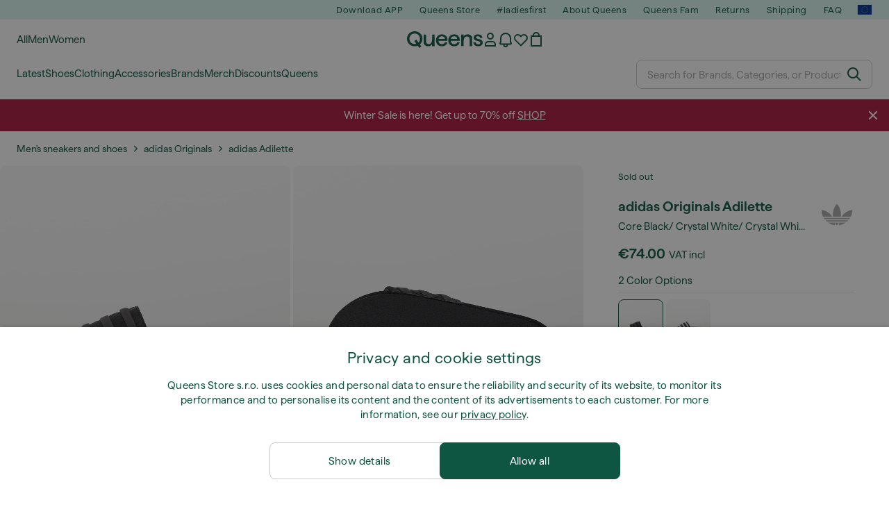

--- FILE ---
content_type: text/html; charset=UTF-8
request_url: https://www.queens.global/en/mens-shoes/166792-adidas-originals-adilette-core-black-crystal-white-crystal-white.html
body_size: 45698
content:
<!DOCTYPE html>
<html lang="en">
<head>
                
    
        <script>
            if ('serviceWorker' in navigator) {
                navigator.serviceWorker?.getRegistrations().then((registrations) => {
                    registrations.forEach((reg) => {
                        if (reg.active?.scriptURL?.includes('sw-fs.es6.js')) {
                            reg.unregister().then((success) => {
                                if (success) {
                                    window.location.reload();
                                }
                            });
                        }
                    });
                });
            }
        </script>
    

        
    
        <meta charset="utf-8"/>
    <title>Men&#039;s sneakers and shoes adidas Originals Adilette Core Black/ Crystal White/ Crystal White (FZ6451) | Queens 💚</title>
    <meta name="viewport" id="fsViewport" content="width=device-width, initial-scale=1, maximum-scale=5"/>
            <meta name="description" content="adidas Originals Adilette Core Black/ Crystal White/ Crystal White at a great price 45,49 € availability immediately only at Queens.global/en/!"/>
            <meta name="apple-mobile-web-app-capable" content="yes"/>
                <meta name="robots" content="index,follow"/>
    
    <script>var dataLayer = dataLayer || [];(function () {if (typeof Intl !== 'undefined' && Intl.hasOwnProperty('PluralRules')) {return;}var url = 'https://polyfill.io/v3/polyfill.min.js?features=Intl.~locale.en';var script = document.createElement('script');script.src = url;script.async = false;script.type = 'text/javascript';document.getElementsByTagName('head')[0].appendChild(script);})();window.dist_webpack_uri = "https://static.qns.digital/themes/default-bootstrap/dist/webpack/";</script>

            <link rel="preconnect" href="https://static.qns.digital" crossorigin>
<link rel="preconnect" href="https://use.typekit.net" crossorigin>
<link rel="preconnect" href="https://p.typekit.net" crossorigin>
    
        

    
        <link rel="preload" href="https://static.qns.digital/themes/default-bootstrap/fonts/Haffer-Regular.woff2" as="font" type="font/woff2" crossorigin><link rel="preload" href="https://static.qns.digital/themes/default-bootstrap/fonts/Haffer-SemiBold.woff2" as="font" type="font/woff2" crossorigin><style>@font-face {font-family: 'Haffer';src: url('https://static.qns.digital/themes/default-bootstrap/fonts/Haffer-SemiBold.woff2') format('woff2');font-weight: 700;font-style: normal;font-display: fallback;}@font-face {font-family: 'Haffer';src: url('https://static.qns.digital/themes/default-bootstrap/fonts/Haffer-Regular.woff2') format('woff2');font-weight: 400;font-style: normal;font-display: fallback;}:root {--font-family-accent: 'Haffer', -apple-system, BlinkMacSystemFont, "Segoe UI", "Roboto", "Oxygen", "Ubuntu", "Helvetica Neue", Arial, sans-serif;--font-family-base: 'Haffer', -apple-system, BlinkMacSystemFont, "Segoe UI", "Roboto", "Oxygen", "Ubuntu", "Helvetica Neue", Arial, sans-serif;}</style>

            <script>(function (w, d) {var fallbackListener = true;w.addEventListener('DOMContentLoaded', bindCritCssFallback);w._fs_critCssLoad = function (link) {link.onload = null;link.rel = 'stylesheet';if (!fallbackListener) {return;}w.removeEventListener('DOMContentLoaded', bindCritCssFallback);fallbackListener = false;};function bindCritCssFallback() {d.querySelectorAll('[rel=preload][as=style][data-critical]').forEach(function (link) {w._fs_critCssLoad(link);});}})(window, document);</script><script type="application/ld+json">{"@context": "https://schema.org","@type": "WebSite","url": "https://www.queens.global/en/","potentialAction": {"@type": "SearchAction","target": "https://www.queens.global/en/search?search_query={search_query}","query-input": "required name=search_query"}}</script>



    
        

    
        

    
        

    
        

    
        

    
        

            <style>.Collapsible_body_3NBIi{transition:max-height .3s;overflow:hidden}.Icon_icon_1eZny{--iconSize:22px;display:block;flex-shrink:0;width:var(--iconSize);height:var(--iconSize)}.Icon_icon_1eZny svg{display:block;width:100%;height:100%;fill:currentColor}.Icon_icon_1eZny.Icon_small_2uT4t{--iconSize:14px}.Icon_icon_1eZny.Icon_medium_1usJe{--iconSize:28px}.Icon_icon_1eZny.Icon_large_rpIsM{--iconSize:50px}.Icon_icon_1eZny.Icon_inline_1wiwj{display:inline-block;vertical-align:bottom}.AccordionItem_wrapper_1PJWg.AccordionItem_default_zIqA3:last-of-type{border-bottom:1px solid #e6e6e6}.AccordionItem_body_1koDg{padding-bottom:20px}.AccordionItem_header_2d3LJ.AccordionItem_default_zIqA3{border-top:1px solid #e6e6e6}.AccordionItem_headerInner_3bNLI{--spacing:12px;display:flex;align-items:center;margin-left:calc(var(--spacing)*-1);margin-right:calc(var(--spacing)*-1);padding:15px var(--spacing);font-family:var(--font-family-accent);text-transform:var(--text-transform)}@media only screen and (min-width:769px){.AccordionItem_headerInner_3bNLI{--spacing:24px}}@media only screen and (min-width:991px){.AccordionItem_headerInner_3bNLI{--spacing:0}}.AccordionItem_headerLabel_3P8-d{flex:1}.AccordionItem_header_2d3LJ.AccordionItem_default_zIqA3 .AccordionItem_headerLabel_3P8-d{margin-right:12px;color:var(--color-typo-accent)}.AccordionItem_header_2d3LJ.AccordionItem_headerLineMiddle_2oLzG .AccordionItem_headerLabel_3P8-d{position:relative;display:flex;align-items:center;font-size:1.375rem;line-height:1.2727}@media only screen and (min-width:991px){.AccordionItem_header_2d3LJ.AccordionItem_headerLineMiddle_2oLzG .AccordionItem_headerLabel_3P8-d{font-size:1.5rem;line-height:1.25}}.AccordionItem_header_2d3LJ.AccordionItem_headerLineMiddle_2oLzG .AccordionItem_headerLabel_3P8-d:after{content:"";height:1px;width:100%;margin:0 30px;background-color:currentColor}.AccordionItem_headerIcon_1N9kb{flex:none;width:22px;height:22px;transition:transform .3s}.AccordionItem_headerIcon_1N9kb.AccordionItem_isExpanded_3rG7W{transform:rotate(180deg)}.AccordionItem_headerIcon_1N9kb svg{fill:currentColor}.Avatar_avatar_oiPSI{padding-top:10px}.Avatar_avatarMediaAlign_YPz5u{align-items:center}.Avatar_avatarImageWrapper_2blMU{display:flex;justify-content:center}.Avatar_avatarImage_3TVLE{width:32px;height:32px;border-radius:50%;object-fit:cover;aspect-ratio:1}.Avatar_username_pEXMr{margin:0;padding:0;font-family:var(--font-family-accent);font-weight:500;white-space:nowrap;overflow:hidden;text-overflow:ellipsis;max-width:200px}.Avatar_username_pEXMr.Avatar_usernameLight_3cPRt{color:#fff}.Avatar_username_pEXMr.Avatar_usernameDark_3jXem{color:var(--color-typo-accent)}.Heading_heading_1dtHt{margin:0;text-transform:var(--text-transform)}.Heading_heading_1dtHt.Heading_inherit_2pzfx{color:inherit}.Heading_heading_1dtHt.Heading_center_2suB5{text-align:center}.Heading_heading_1dtHt.Heading_right_1jsuG{text-align:right}.Heading_heading_1dtHt.Heading_margin_Zz8sK{margin-bottom:15px}.Heading_heading_1dtHt.Heading_marginSmall_3q2Hd{margin-bottom:10px}@media only screen and (min-width:769px){.Heading_withLinkWrapper_3jshm{display:flex;align-items:baseline;justify-content:space-between;gap:15px}}.Heading_withLinkWrapper_3jshm.Heading_margin_Zz8sK{margin-bottom:15px}button.Link_link_2imKr{-webkit-appearance:none;background:none;cursor:pointer;height:auto;padding:0;border:none}.Link_link_2imKr{color:var(--color-typo-accent);text-decoration:underline;font-family:var(--font-family-accent)}.Link_link_2imKr:hover{color:var(--color-typo-accent);text-decoration:none}.Link_link_2imKr.Link_simple_1wBgg{color:var(--color-typo-base);font-family:var(--font-family-base)}.Link_link_2imKr.Link_bold_1H4kf{font-weight:var(--font-weight-accent)}.Link_link_2imKr.Link_small_26ejO{font-size:.875rem;line-height:1.4286}.Link_link_2imKr.Link_uppercase_1pPXw{text-transform:var(--text-transform)}.Link_link_2imKr.Link_light_kK6Dj{color:#fff}.Link_link_2imKr.Link_gray_3vv-u{color:var(--color-typo-minor)}.Link_link_2imKr.Link_noUnderline_1GWwa{text-decoration:none}.Link_link_2imKr.Link_noUnderline_1GWwa:focus,.Link_link_2imKr.Link_noUnderline_1GWwa:hover{text-decoration:underline}.Link_link_2imKr.Link_hasHitArea_QYnZR{padding-top:4px;padding-bottom:4px}.Spinner_wrapper_yB8fX{font-size:0;line-height:0;overflow:hidden;text-align:center;vertical-align:middle}.Spinner_spinner_3opjr{animation:Spinner_rotate_1VLwi .5s linear infinite;vertical-align:middle}@keyframes Spinner_rotate_1VLwi{0%{transform:rotate(0deg)}to{transform:rotate(1turn)}}.Button_button_3Q-lF{--minHeight:50px;--minWidth:240px;--lineHeightPx:22px;-webkit-appearance:none;display:block;background:none;cursor:pointer;height:auto;margin:0;padding:0;border:0;outline:none;display:inline-flex;align-items:center;justify-content:center;min-width:var(--minWidth);min-height:var(--minHeight);padding:calc(var(--minHeight)/2 - var(--lineHeightPx)/2 - var(--border)) 15px;border:var(--border) solid;border-radius:var(--border-radius-base);font-family:var(--font-family-accent);font-size:.9375rem;line-height:1.4667;font-weight:var(--font-weight-accent);text-transform:var(--text-transform);transition:background-color .3s,border-color .3s}@media only screen and (min-width:991px){.Button_button_3Q-lF{--minHeight:40px}}a.Button_button_3Q-lF{text-decoration:none}.Button_button_3Q-lF:disabled{cursor:not-allowed}.Button_button_3Q-lF.Button_hasLeftIcon_TT0np:after,.Button_button_3Q-lF.Button_hasRightIcon_3EWu6:before,.Button_button_3Q-lF.Button_pseudoIcon_3UMXE{content:"";display:block;width:22px;height:22px}.Button_button_3Q-lF.Button_hasLeftIcon_TT0np:after{margin-left:8px}.Button_button_3Q-lF.Button_hasRightIcon_3EWu6:before{margin-right:8px}.Button_button_3Q-lF.Button_spaceBetween_3-uAP{justify-content:space-between}.Button_icon_TdZ70{pointer-events:none}.Button_icon_TdZ70 svg{display:block;width:22px;height:22px;fill:currentColor}.Button_icon_TdZ70.Button_leftIcon_1MabP{margin-right:8px}.Button_icon_TdZ70.Button_rightIcon_1xSXp{margin-left:8px}.Button_customContentWrapper_1A8eE{flex:1}.ButtonBar_buttonBar_E7Ffs{display:flex;gap:10px}.ButtonBar_buttonBar_E7Ffs.ButtonBar_columnCenter_1eI3I,.ButtonBar_buttonBar_E7Ffs.ButtonBar_columnFullWidth_xZDYs{flex-direction:column}.ButtonBar_buttonBar_E7Ffs.ButtonBar_columnFullWidth_xZDYs{width:100%}.ButtonBar_buttonBar_E7Ffs.ButtonBar_columnFullWidth_xZDYs button{min-width:auto}.ButtonBar_buttonBar_E7Ffs.ButtonBar_columnCenter_1eI3I{align-items:center}.ButtonBar_buttonBar_E7Ffs.ButtonBar_rowLeft_eQoMp,.ButtonBar_buttonBar_E7Ffs.ButtonBar_rowRight_dYnFg,.ButtonBar_buttonBar_E7Ffs.ButtonBar_rowSpaceBetween_2aeQt{flex-direction:row}.ButtonBar_buttonBar_E7Ffs.ButtonBar_rowRight_dYnFg{justify-content:flex-end}.ButtonBar_buttonBar_E7Ffs.ButtonBar_rowSpaceBetween_2aeQt{justify-content:space-between}.ButtonBar_buttonBar_E7Ffs.ButtonBar_rowStretch_Snv3z{flex-direction:row}.ButtonBar_buttonBar_E7Ffs.ButtonBar_rowStretch_Snv3z>:first-child{flex:auto}.ButtonBar_buttonBar_E7Ffs.ButtonBar_rowStretch_Snv3z>*+*{margin-left:2px}.ButtonBar_buttonBar_E7Ffs.ButtonBar_reverse_1MTMO.ButtonBar_rowLeft_eQoMp,.ButtonBar_buttonBar_E7Ffs.ButtonBar_reverse_1MTMO.ButtonBar_rowRight_dYnFg,.ButtonBar_buttonBar_E7Ffs.ButtonBar_reverse_1MTMO.ButtonBar_rowSpaceBetween_2aeQt{flex-direction:row-reverse}.ButtonBar_buttonBar_E7Ffs.ButtonBar_reverse_1MTMO.ButtonBar_columnCenter_1eI3I,.ButtonBar_buttonBar_E7Ffs.ButtonBar_reverse_1MTMO.ButtonBar_columnFullWidth_xZDYs{flex-direction:column-reverse}.IconButton_iconButton_1E_1G{--iconBtnSize:46px;-webkit-appearance:none;display:block;background:none;cursor:pointer;height:auto;margin:0;padding:0;border:0;outline:none;display:inline-flex;align-items:center;justify-content:center;width:var(--iconBtnSize);height:var(--iconBtnSize);border-radius:50%;color:inherit;transition-duration:.3s;transition-property:background-color,color}.ControlButton_control_1Dkdq{--minHeight:0;--minWidth:0;--border:1px;--vertical-padding:15px;--horizontal-padding:10px;padding:var(--vertical-padding) var(--horizontal-padding);border-color:#c8c8c8;background-color:#fff;font-family:var(--font-family-base);text-transform:none;font-weight:400;color:var(--color-typo-base)}.ControlButton_control_1Dkdq.ControlButton_large_1_j4o{--vertical-padding:15px;--horizontal-padding:15px}.ControlButton_control_1Dkdq.ControlButton_base_1uzSY{--vertical-padding:10px;min-width:44px}.ControlButton_control_1Dkdq.ControlButton_small_1AIno{--vertical-padding:5px;--horizontal-padding:10px;font-size:.8125rem;line-height:1.5385}.ControlButton_control_1Dkdq:focus,.ControlButton_control_1Dkdq:hover{border-color:#141414;color:var(--color-typo-accent)}.ControlButton_control_1Dkdq.ControlButton_selected_1Dx_V{position:relative;color:var(--color-typo-accent);font-weight:var(--font-weight-accent)}.ControlButton_control_1Dkdq.ControlButton_selected_1Dx_V:after{content:"";position:absolute;inset:calc(var(--border)*-1);border:2px solid var(--color-typo-accent);pointer-events:none}.ControlButton_control_1Dkdq.ControlButton_cta_1DsIF{background-color:var(--color-typo-accent);border-color:var(--color-typo-accent);color:#fff}.ControlButton_control_1Dkdq.ControlButton_cta_1DsIF:focus,.ControlButton_control_1Dkdq.ControlButton_cta_1DsIF:hover{background-color:var(--color-typo-base)}.Dropdown_dropdown_1ANMw{margin:0 auto 15px;max-width:320px;position:relative;text-align:left;z-index:1}.Dropdown_dropdown_1ANMw.Dropdown_fullWidth_1OfGF{max-width:none;width:100%}.Dropdown_dropdown_1ANMw .Dropdown_activeItem_1ZBub{background-color:#fff;display:block;line-height:42px;margin-bottom:0;padding:0 30px 0 15px;position:relative;cursor:pointer;font-size:16px;border-radius:var(--border-radius-base)}.Dropdown_dropdown_1ANMw .Dropdown_activeItem_1ZBub .Dropdown_arrowDown_2l9BW{position:absolute;right:10px;top:50%;transform:translateY(-50%) rotate(0deg);transition:all .5s;fill:#141414}.Dropdown_content_2WUT0.Dropdown_outlined_rwYtW .Dropdown_activeItem_1ZBub,.Dropdown_content_2WUT0.Dropdown_outlined_rwYtW .Dropdown_dropdownContent_mrld7{border:1px solid #c8c8c8;transition:border-color .3s}.Dropdown_content_2WUT0.Dropdown_outlined_rwYtW .Dropdown_activeItem_1ZBub{line-height:50px;overflow:hidden;text-overflow:ellipsis;white-space:nowrap}.Dropdown_content_2WUT0.Dropdown_outlined_rwYtW .Dropdown_activeItem_1ZBub .Dropdown_arrowDown_2l9BW{fill:var(--color-typo-accent)}@media only screen and (min-width:991px){.Dropdown_content_2WUT0.Dropdown_outlined_rwYtW .Dropdown_activeItem_1ZBub,.Dropdown_content_2WUT0.Dropdown_outlined_rwYtW .Dropdown_item_3p7pi{line-height:40px}}.Checkbox_checkbox_aOsMM label{display:flex;cursor:pointer}.Checkbox_checkbox_aOsMM input{display:none}.Checkbox_tick_3rzHE{flex:none;display:flex;align-items:center;justify-content:center;width:20px;height:20px;margin:1px;border:1px solid #c8c8c8;transition:background-color .3s,border .3s}input:checked+.Checkbox_tick_3rzHE,label:hover .Checkbox_tick_3rzHE{border-color:var(--color-typo-accent)}input:checked+.Checkbox_tick_3rzHE{background-color:var(--color-typo-accent)}input:disabled+.Checkbox_tick_3rzHE{background-color:#f2f2f2;border-color:#e6e6e6}.Checkbox_tick_3rzHE.Checkbox_radio_3Qaxa{border-radius:50%}input:checked+.Checkbox_tick_3rzHE.Checkbox_radio_3Qaxa{background-color:#fff;border-width:7px}.Checkbox_tick_3rzHE.Checkbox_error_17vNJ{border-color:#e00600}input:checked+.Checkbox_tick_3rzHE .Checkbox_icon_1D0N8{display:block;width:12px;height:6px;margin-top:-3px;border-left:2px solid #fff;border-bottom:2px solid #fff;border-right-color:#fff;border-top-color:#fff;transform:rotate(-45deg)}.Checkbox_label_25oCH{flex:1;margin-left:10px;line-height:22px;color:var(--color-typo-base)}.Background_wrapper_2ddIy{animation-duration:1.5s;animation-fill-mode:forwards;animation-iteration-count:infinite;animation-name:Background_placeholderShimmer_3wPa7;animation-timing-function:linear;background:#f8f8f8;background-image:linear-gradient(90deg,#f8f8f8 0,#edeef1 20%,#f8f8f8 40%,#f8f8f8);background-repeat:no-repeat;background-size:800px 100%;bottom:0;left:0;position:absolute;right:0;top:0}.Background_wrapper_2ddIy.Background_dark_1RNei{background-color:#141414;background-image:linear-gradient(90deg,#141414 0,#141414 20%,#141414 40%,#141414)}@keyframes Background_placeholderShimmer_3wPa7{0%{background-position:-1000px 0}to{background-position:1000px 0}}.Line_wrapper_2lYI6{position:relative}.Line_wrapper_2lYI6+.Line_wrapper_2lYI6{margin-top:5px}@media only screen and (min-width:769px){.Line_wrapper_2lYI6+.Line_wrapper_2lYI6{margin-top:10px}}.TallCard_anchor_3c_dP{display:block;text-decoration:none}.TallCard_anchor_3c_dP:hover{text-decoration:underline}.TallCard_anchor_3c_dP:hover.TallCard_light_1eAAe{color:#fff}.TallCard_anchor_3c_dP:hover.TallCard_dark_2P4As{color:#000}.TallCard_image_1yHkh{display:block;width:100%;object-fit:cover;aspect-ratio:3/4;border-radius:var(--border-radius-base)}.HorizontalList_wrapper_35ZDh{position:relative;width:100%;overflow:hidden}.HorizontalList_wrapper_35ZDh.HorizontalList_gradient_1niv1:after,.HorizontalList_wrapper_35ZDh.HorizontalList_gradient_1niv1:before{content:"";position:absolute;top:0;z-index:1;width:100px;height:100%;opacity:0;pointer-events:none}.HorizontalList_wrapper_35ZDh.HorizontalList_gradient_1niv1:before{left:0;background-image:linear-gradient(270deg,transparent,var(--gradient-color,#fff))}.HorizontalList_wrapper_35ZDh.HorizontalList_gradient_1niv1:after{right:0;background-image:linear-gradient(90deg,transparent,var(--gradient-color,#fff))}.HorizontalList_wrapper_35ZDh.HorizontalList_isLeftGradientVisible_2zox9:before,.HorizontalList_wrapper_35ZDh.HorizontalList_isRightGradientVisible_29E-H:after{opacity:1}.HorizontalList_grid_2OjuH{display:grid;grid-auto-flow:column;grid-auto-columns:var(--itemWidth);width:100%;padding-left:12px;padding-right:12px;pointer-events:all;overflow-x:auto;-ms-overflow-style:none;scrollbar-width:none}@media only screen and (min-width:769px){.HorizontalList_grid_2OjuH{padding-left:24px;padding-right:24px}}@media only screen and (min-width:1701px){.HorizontalList_grid_2OjuH:not(.HorizontalList_sideSpaceForce_16BuC){padding-left:0;padding-right:0}}.HorizontalList_grid_2OjuH::-webkit-scrollbar{display:none}.HorizontalList_grid_2OjuH.HorizontalList_oneInView_1Bl96{--itemWidth:62%}@media only screen and (min-width:561px){.HorizontalList_grid_2OjuH.HorizontalList_oneInView_1Bl96{--itemWidth:65%}}.HorizontalList_grid_2OjuH.HorizontalList_twoInView_FNTEJ{--itemWidth:45%}@media only screen and (min-width:561px){.HorizontalList_grid_2OjuH.HorizontalList_twoInView_FNTEJ{--itemWidth:47.5%}}.HorizontalList_grid_2OjuH.HorizontalList_threeInView_2GyHt{--itemWidth:28%}.HorizontalList_grid_2OjuH.HorizontalList_fourInView_3FMrD{--itemWidth:22%}.HorizontalList_grid_2OjuH.HorizontalList_fiveInView_2Waah{--itemWidth:18%}.HorizontalList_grid_2OjuH.HorizontalList_eightInView_2HRMQ{--itemWidth:11%}.HorizontalList_grid_2OjuH.HorizontalList_auto_1Ednj{--itemWidth:max-content;scrollbar-width:none}.HorizontalList_grid_2OjuH.HorizontalList_auto_1Ednj::-webkit-scrollbar{display:none}.HorizontalList_grid_2OjuH.HorizontalList_withoutGap_2q6Nv{gap:10px}.HorizontalList_grid_2OjuH.HorizontalList_withoutLeftSideSpace_2eSFh{padding-left:0}.HorizontalList_arrow_mu2K6{position:absolute;top:50%;z-index:2;padding:5px;border-radius:var(--border-radius-base);border:1px solid var(--color-typo-base);background-color:#fff;color:var(--color-typo-base);transform:translateY(-50%);transition:color .3s,border-color .3s}.HorizontalList_arrow_mu2K6.HorizontalList_prev_3kB28{left:12px}@media only screen and (min-width:561px){.HorizontalList_arrow_mu2K6.HorizontalList_prev_3kB28{left:24px}}@media only screen and (min-width:1701px){.HorizontalList_arrow_mu2K6.HorizontalList_prev_3kB28{left:0}}.HorizontalList_arrow_mu2K6.HorizontalList_next_nwzEY{right:12px}@media only screen and (min-width:561px){.HorizontalList_arrow_mu2K6.HorizontalList_next_nwzEY{right:24px}}@media only screen and (min-width:1701px){.HorizontalList_arrow_mu2K6.HorizontalList_next_nwzEY{right:0}}.HorizontalList_arrow_mu2K6:hover{border-color:var(--color-typo-accent);color:var(--color-typo-accent)}.BaseContainer_wrapper_a2vvb{padding-left:12px;padding-right:12px}@media only screen and (min-width:769px){.BaseContainer_wrapper_a2vvb{padding-left:24px;padding-right:24px}}@media only screen and (min-width:1701px){.BaseContainer_wrapper_a2vvb{padding-left:0;padding-right:0}}.Box_wrapper_1IRhW{position:relative}.Box_container_2x5Rx,.Box_content_CAuvl,.Box_image_3ImFu{position:absolute;top:0;bottom:0;left:0;right:0;overflow:hidden}.Box_image_3ImFu{width:100%;height:100%;object-fit:cover;background-color:#f8f8f8}.FullSizeContainer_wrapper_YAFac{width:100%;height:100%;left:0;position:absolute;top:0}.PageContainer_fullWrapper_1mC_U{display:flow-root;width:100%;background-color:var(--backgroundColor)}.PageContainer_wrapper_Isqhi{max-width:1700px;margin-left:auto;margin-right:auto}.Section_wrapper_1PAlW{margin-top:40px;margin-bottom:40px}@media only screen and (min-width:769px){.Section_wrapper_1PAlW{margin-top:60px;margin-bottom:60px}}@media only screen and (min-width:769px){.Section_wrapper_1PAlW.Section_large_dfJjE{margin-top:80px;margin-bottom:80px}}.Section_wrapper_1PAlW.Section_wide_2UCa-{width:100%}.Section_wrapper_1PAlW.Section_disableSpacingTop_3FsL6{margin-top:0}.StripeContainer_wrapper_3QIBY>*{display:block}.StripeContainer_wrapper_3QIBY>*+*{margin-top:10px}@media only screen and (min-width:769px){.StripeContainer_wrapper_3QIBY{display:flex;flex-flow:row nowrap;justify-content:space-between;gap:15px}.StripeContainer_wrapper_3QIBY>*{flex:.5}.StripeContainer_wrapper_3QIBY>*+*{margin-top:0}}.TextContainer_wrapper_1LGnR{max-width:100ch}.BoxRatio_wrapper_1HVuG{position:relative;padding-top:100%}@media only screen and (min-width:769px){.BoxRatio_wrapper_1HVuG{padding-top:75%}}.BoxSquare_wrapper_3KWQm{position:relative;padding-top:100%}.Product_info_2BgOv{padding:10px 0}.ProductCarousel_item_1ww_8{padding:8px}.ProductCarousel_wrapper_2PAka{margin:auto;max-width:1320px}.ProductList_item_21-w4{display:inline-block;min-width:155px;padding:4px;white-space:normal;width:48%}.ProductList_bulky_20FnV .ProductList_item_21-w4{min-width:275px;width:80%}.ProductList_swipeMix_h_ISA .ProductList_item_21-w4{min-width:79%}.ProductList_medium_1_MZO .ProductList_item_21-w4{min-width:auto;width:33.33%}@media only screen and (min-width:769px){.ProductList_item_21-w4{width:25%}.ProductList_bulky_20FnV .ProductList_item_21-w4{width:40%}.ProductList_medium_1_MZO .ProductList_item_21-w4{width:33.33%}.ProductList_swipeMix_h_ISA .ProductList_item_21-w4{padding:8px;min-width:0;width:100%}}.ProductList_wrapper_3iPwh{margin:auto;max-width:1320px;padding:0 15px;overflow-x:auto;overflow-y:hidden;white-space:nowrap;-webkit-overflow-scrolling:touch}.ProductList_swipeMix_h_ISA{display:flex;flex:1;padding:0;max-width:none}.FilterBar_mobileFilters_2J4Ei{padding:24px 0 20px}.FilterBar_mobileFilters_2J4Ei:after{clear:both;content:"";display:table}.FilterBar_mobileFilters_2J4Ei .FilterBar_buttonPlaceholder_x4F1P{height:50px;width:100%}.FilterBar_mobileFilters_2J4Ei .FilterBar_button_82R9M{background-color:#fff;color:var(--color-typo-accent);border:2px solid var(--color-typo-accent);display:block;padding:12px 60px 12px 15px;position:relative;text-transform:uppercase;z-index:1;font-family:var(--font-family-accent)}.FilterBar_mobileFilters_2J4Ei .FilterBar_button_82R9M .FilterBar_count_JxDqb{background-color:var(--color-typo-accent);color:#fff;display:inline-block;position:absolute;right:40px;text-align:center;top:50%;transform:translateY(-50%);width:22px}.FilterBar_mobileFilters_2J4Ei .FilterBar_button_82R9M svg{position:absolute;right:10px;top:13px;width:24px;height:24px;fill:var(--color-typo-accent)}.FilterBar_mobileFilters_2J4Ei .FilterBar_button_82R9M.FilterBar_pinned_2KPgS{position:fixed;top:45px;left:0;right:0;z-index:4;animation:FilterBar_fadeIn_1nBrx .3s}.FilterBar_mobileFilters_2J4Ei .FilterBar_sorting_3khWI{margin:10px 0 0;max-width:none}@media only screen and (min-width:769px){.FilterBar_mobileFilters_2J4Ei{padding:30px 8px 22px}.FilterBar_mobileFilters_2J4Ei .FilterBar_sorting_3khWI{margin-top:0;margin-left:15px}}.FilterBar_pinnedButton_3b7C4{position:fixed;top:50px;left:0;right:0;z-index:4;background-color:#fff;animation:FilterBar_fadeIn_1nBrx .3s}.FilterBar_buttonInner_1Dl-I{display:flex;align-items:center}.FilterBar_productsCount_pl6Dl{font-family:var(--font-family-base);font-weight:400;color:#aaa;padding-left:10px}.FilterBar_filtersCount_MsAYe{flex:none;display:block;min-width:22px;margin-left:auto;background-color:#fff;color:var(--color-typo-accent);margin-right:10px}.FilterBar_pinnedButton_3b7C4 .FilterBar_filtersCount_MsAYe{background-color:var(--color-typo-accent);color:#fff}.ChatWithUs_wrapper_2DWFG{position:fixed;bottom:18px;right:18px;z-index:1080}.ChatWithUs_button_2QI2w{display:flex;align-items:center;justify-content:center;width:60px;height:60px;border:0;border-radius:50%;background-color:var(--color-chatbot-bg);cursor:pointer}@media only screen and (min-width:769px){.ChatWithUs_button_2QI2w{z-index:18}}.h0,.h1,.h2,.h3,.h4,.h5,.h6,h1,h2,h3,h4,h5,h6{font-family:var(--font-family-accent);font-weight:var(--font-weight-accent);color:var(--color-typo-accent)}.h0{font-size:2rem;line-height:1.25}@media only screen and (min-width:991px){.h0{font-size:2.625rem;line-height:1.1905}}.h1,h1{font-size:1.75rem;line-height:1.2143}@media only screen and (min-width:991px){.h1,h1{font-size:2rem;line-height:1.25}}.h2,h2{font-size:1.375rem;line-height:1.2727}@media only screen and (min-width:991px){.h2,h2{font-size:1.5rem;line-height:1.25}}.h3,h3{font-size:1.25rem;line-height:1.3}.h4,h4{font-size:1.125rem;line-height:1.3333}.h5,.h6,h5,h6{font-size:.9375rem;line-height:1.4667}a{color:var(--color-typo-base);text-decoration:underline;transition:color .3s}a:hover{text-decoration:none}p{margin-bottom:15px}b,strong{font-weight:var(--font-weight-accent)}.fs-p-r{position:relative}.fs-mt-xsmall{margin-top:5px}.fs-mt-small{margin-top:10px}.fs-mt-base{margin-top:15px}.fs-mt-large{margin-top:30px}.fs-mb-base{margin-bottom:15px}.fs-mb-large{margin-bottom:30px}.fs-ta-center{text-align:center}._vihi{position:absolute;top:-9999px;left:-9999px;bottom:auto;right:auto;height:0;width:0;visibility:hidden}body,html{min-height:100%}body{margin:0;padding-top:45px;background-color:var(--color-layout-bg);font-family:var(--font-family-base);font-size:.9375rem;line-height:1.4667;color:var(--color-typo-base);overflow-x:hidden}body *{box-sizing:border-box}@media only screen and (min-width:991px){body,body[class]{padding-top:0}}body.lang_el *{text-transform:none!important}img{max-width:100%}.grecaptcha-badge{visibility:hidden}.is-ios *{cursor:pointer}.wrapper,.wrapper--bigger{clear:both;display:block;margin:0 auto;max-width:950px;padding-left:15px;padding-right:15px}.wrapper--bigger:after,.wrapper:after{clear:both;content:"";display:table}@media only screen and (min-width:769px){.wrapper,.wrapper--bigger{padding-left:0;padding-right:0}}.wrapper--bigger{max-width:1320px}button,input,select,textarea{background:#fff;border:none;color:var(--color-typo-base);font-family:var(--font-family-base);font-size:.9375rem;line-height:1.4667;outline:none;padding:5px 1em;transition:border-color .3s,box-shadow .3s;-webkit-appearance:none}button{cursor:pointer}input[disabled]{color:#d0d0d0;cursor:default}input,select{height:32px}table{border-collapse:collapse;display:block;height:100%;overflow-x:auto;width:100%}table td,table th{padding:10px}table.bordered td,table.bordered th{border:1px solid #aaa}table.dark .price{font-size:1em;font-weight:400}table.dark thead th{background-color:#5a5a5a;color:#fff;font-size:14px;padding:15px 10px;text-transform:uppercase}table.dark tbody td{background-color:#f2f2f2;padding:20px 5px}table.gray tfoot td{background-color:initial}table.gray tfoot tr{border-color:transparent}table.gray thead th{color:#aaa;font-size:14px;padding-bottom:10px;text-transform:uppercase}table.gray td{background-color:#f2f2f2}table.ordered-products .price,table.ordered-products tfoot{text-align:right!important}table.thin td{padding:5px}table.vertical-slim td{padding:1px 7px}@media only screen and (min-width:769px){table{display:table}table.dark td{border:none!important}table.gray tr{border-bottom:10px solid #fff}}table .responsive-table{width:100%;overflow-x:auto;margin-bottom:2em}table .responsive-table table{margin-bottom:0}.appear100-enter{max-height:0}.appear100-enter-active{max-height:100px;transition:all .7s linear}.appear100-exit{max-height:100px}.appear100-exit-active{max-height:0;transition:all .7s cubic-bezier(0,0,0,1)}.fade-enter{opacity:.01}.fade-enter-active{opacity:1;transition:.5s}.fade-exit{opacity:1}.fade-exit-active{opacity:.01;transition:.5s}.fastFade-enter{opacity:.01}.fastFade-enter-active{opacity:1;transition:.15s}.fastFade-exit{opacity:1}.fastFade-exit-active{opacity:.01;transition:.15s}.mediumFade-enter{opacity:.01}.mediumFade-enter-active{opacity:1;transition:.3s}.mediumFade-exit{opacity:1}.mediumFade-exit-active{opacity:.01;transition:.3s}.slideLeft-enter{transform:translateX(-100%)}.slideLeft-enter-active{transform:translateX(0);transition:.3s}.slideLeft-exit{transform:translateX(0)}.slideLeft-exit-active{transform:translateX(-100%);transition:.3s}.slideRight-enter{transform:translateX(100%)}.slideRight-enter-active{transform:translateX(0);transition:.3s}.slideRight-exit{transform:translateX(0)}.slideRight-exit-active{transform:translateX(100%);transition:.3s}.slideDown{will-change:transform}.slideDown-enter{transform:translateY(100%)}.slideDown-enter-active{transform:translateY(0);transition:.3s ease-out}.slideDown-exit{transform:translateY(0)}.slideDown-exit-active{transform:translateY(100%);transition:.3s ease-out}.Root_wrapper_3d4VU{padding-top:59px}@media only screen and (min-width:991px){.Root_wrapper_3d4VU{padding-top:0}}.FtshpLogo_logo_4u055{position:relative;display:inline-block;height:50px;overflow:hidden;color:currentColor}.FtshpLogo_logo_4u055 svg{fill:currentColor;padding:0;width:130px;height:50px;vertical-align:top}@media only screen and (max-width:390px){.FtshpLogo_logo_4u055 svg{width:100px}}@media only screen and (max-width:359px){.FtshpLogo_logo_4u055 svg{width:60px}}.FtshpLogo_logo_4u055 svg+svg{position:absolute;top:0;left:0}.QnsLogo_logo_2P5W2{display:flex;align-items:center;justify-content:center;height:50px;color:#0e5542}.QnsLogo_logo_2P5W2 svg{display:block;width:auto;height:24px;fill:currentColor}.CartIcon_cartIcon_2sCfU{position:relative;background:none;padding:0;margin:0;-webkit-appearance:none}.CartIcon_cartIcon_2sCfU svg{fill:currentColor}.UserIcon_userIcon_2Gddg{position:relative}.UserIcon_userIcon_2Gddg>a,.UserIcon_userIcon_2Gddg>button{color:currentColor}.UserIcon_userIcon_2Gddg svg{display:block;fill:currentColor;transition:fill .3s}.UserIcon_iconButton_jdGd4{-webkit-appearance:none;display:block;background:none;cursor:pointer;height:auto;margin:0;padding:0;border:0;outline:none}.UserIcon_userMenu_1Rrn7{position:absolute;top:100%;right:-162px;z-index:1;padding-top:18px;opacity:0;transform:scale(0);transform-origin:calc(100% - 162px) 10px}.UserIcon_userIcon_2Gddg:focus-within .UserIcon_userMenu_1Rrn7,.UserIcon_userIcon_2Gddg:hover .UserIcon_userMenu_1Rrn7{opacity:1;transform:scale(1)}.TopMenu_topLinks_3zLeY{list-style:none;margin:0;padding:0}.TopMenu_topLinks_3zLeY>li{display:inline-block;padding:0;position:relative}.TopMenu_topLinks_3zLeY>li>a,.TopMenu_topLinks_3zLeY>li>span{display:inline-block;padding:4px 12px;font-family:var(--font-family-accent);font-size:.8125rem;line-height:1.5385;text-decoration:none;letter-spacing:.5px;text-transform:var(--text-transform);color:var(--color-header-topbar-text)}.TopMenu_topLinks_3zLeY>li>a:hover{text-decoration:underline}.TopMenu_topLinks_3zLeY>li ul{display:none}.TopMenu_topLinks_3zLeY>li:hover ul{background:#fff;border:1px solid #c8c8c8;display:block;position:absolute;top:100%;left:-5px;z-index:2;margin:0;padding:0;width:250px}.TopMenu_topLinks_3zLeY>li:hover ul li{padding:0;display:block}.TopMenu_topLinks_3zLeY>li:hover ul li a{display:block;padding:9px 14px;white-space:nowrap;width:100%;text-decoration:none;color:var(--color-typo-base)}.TopMenu_topLinks_3zLeY>li:hover ul li a:hover{background-color:#f2f2f2}.CustomerListsIcon_wishIcon_qLX0a{position:relative;display:block;background:none;padding:0;margin:0;-webkit-appearance:none;cursor:pointer}.CustomerListsIcon_wishIcon_qLX0a svg{fill:currentColor}.NotificationsIcon_notificationsIcon_14Rrw{position:relative;background:none;padding:0;margin:0;-webkit-appearance:none;cursor:pointer;height:auto}.NotificationsIcon_notificationsIcon_14Rrw svg{fill:currentColor}.NotificationsArea_wrapper_3PviC{-webkit-overflow-scrolling:touch;background-color:#fff;overflow:hidden;position:fixed;width:100vw;height:100vh;bottom:0;left:0;top:0;z-index:1500}@media only screen and (min-width:769px){.NotificationsArea_wrapper_3PviC{position:absolute;top:100%;right:0;left:auto;bottom:auto;width:370px;height:auto;border:1px solid #c8c8c8}}.MainItem_mainItem_14OoY>a{position:relative;display:block;padding-top:9px;padding-bottom:9px;font-family:var(--font-family-accent);text-transform:var(--text-transform);text-decoration:none;color:currentColor}.MainItem_mainItem_14OoY.MainItem_open_1FxN4,.MainItem_mainItem_14OoY:hover{color:var(--color-header-accent)}.MainItem_mainItem_14OoY.MainItem_open_1FxN4>a:after,.MainItem_mainItem_14OoY:hover>a:after{content:"";position:absolute;inset:auto 0 5px 0;height:2px;background-color:var(--color-header-underline)}.MainItem_child_2v48z{position:absolute;top:100%;left:0;right:0;display:none;border-bottom:1px solid #e6e6e6;background:#fff}.MainItem_open_1FxN4 .MainItem_child_2v48z{display:block}.MainItem_childInner_12fhL{display:flex;justify-content:flex-start;padding:15px 0}.SearchIcon_icon_IyGIr{position:relative;background:none;padding:0;margin:0;cursor:pointer;height:auto;outline:revert}.SearchIcon_icon_IyGIr svg{fill:currentColor}.SuggestionsInput_close_21T9G{cursor:pointer;padding:10px 0 10px 5px;position:absolute;right:48px;top:0;height:40px}.SuggestionsInput_close_21T9G svg{width:22px;height:22px;border-right:1px solid #e6e6e6;box-sizing:initial;fill:currentColor;padding-right:3px}.SuggestionsInput_container_282EN{position:relative;padding-left:0;padding-right:45px;background:#fff;border:var(--border-base);border-radius:var(--border-radius-base);color:var(--color-typo-base)}.SuggestionsInput_container_282EN.SuggestionsInput_focused_1uPNA{padding-right:85px}.SuggestionsInput_input_2-pWv{background:#fff;border:none;border-radius:var(--border-radius-base);color:var(--color-typo-base);font-size:.9375rem;line-height:1.4667;height:40px;margin:0;padding:9px 0 9px 15px;width:100%}.SuggestionsInput_input_2-pWv::-webkit-input-placeholder{color:#aaa}.SuggestionsInput_input_2-pWv:-moz-placeholder,.SuggestionsInput_input_2-pWv::-moz-placeholder{color:#aaa}.SuggestionsInput_input_2-pWv:-ms-input-placeholder{color:#aaa}.DesktopSearch_close_35dTw{position:absolute;top:10px;right:10px;display:inline-block;background-color:initial}.DesktopSearch_close_35dTw svg{fill:#aaa;width:25px;height:25px}.DesktopSearch_container_3tN4k{display:block;opacity:1;transition:opacity .3s}.DesktopSearch_container_3tN4k.DesktopSearch_isHidden_kNe2X{opacity:0;pointer-events:none}.DesktopSearch_container_3tN4k.DesktopSearch_isInvisible_2ehuJ{display:none}@media(max-width:1200px){.DesktopSearch_container_3tN4k.DesktopSearch_hideUntilUltranavSearchBreakpoint_2A2gz{display:none}}.DesktopSearch_iconContainer_261ad{background:none;position:absolute;right:0;top:0;padding:10px 15px 10px 10px;height:40px}.DesktopSearch_iconContainer_261ad svg{width:22px;height:22px;fill:var(--color-typo-base)}.DesktopSearch_results_2y82W{display:flex;flex-direction:column;left:0;position:absolute;top:100%;right:0;height:calc(100vh - 135px)}.DesktopSearch_resultsInner_1syxA{background-color:#fff;border-radius:var(--border-radius-base);box-shadow:0 6px 6px rgba(0,0,0,.1);border:1px solid #e6e6e6}.DesktopSearch_wrapper_H5SZ8{position:relative}.Ultranav_shadeSearch_OCw_V{z-index:1180!important}.Ultranav_shadeTopBar_3GmjJ{z-index:1220!important}.Ultranav_shadeCart_34v2Q{z-index:1300!important}.Ultranav_wrapper_LbsCX{color:var(--color-header-text)}.Ultranav_mainBar_2czAC{position:relative;z-index:1200}.Ultranav_topBar_1pwvG{position:relative;z-index:1240}.Ultranav_top_26znE{position:relative;display:flex;justify-content:flex-end}.Ultranav_top_26znE .Ultranav_shopSwitcher_1xulC{margin-left:10px}.Ultranav_top_26znE .Ultranav_shopSwitcher_1xulC button{width:22px;height:100%}.Ultranav_main_2USx_{position:relative;display:flex;justify-content:space-between;align-items:center;padding-top:4px;padding-bottom:4px}.Ultranav_main_2USx_ .Ultranav_genders_3ZDDX,.Ultranav_main_2USx_ .Ultranav_icons_3cRah{flex:1}.Ultranav_main_2USx_ .Ultranav_genders_3ZDDX ul{display:flex;align-items:center;gap:20px;list-style:none;margin:0;padding:0}.Ultranav_main_2USx_ .Ultranav_genders_3ZDDX ul li>a{position:relative;display:block;padding-top:9px;padding-bottom:9px;font-family:var(--font-family-accent);font-size:.9375rem;line-height:1.4667;color:var(--color-header-accent);text-transform:var(--text-transform);text-decoration:none}.Ultranav_main_2USx_ .Ultranav_genders_3ZDDX ul li>a:not(.Ultranav_active_2T7Re){color:var(--color-header-topbar-text)}.Ultranav_main_2USx_ .Ultranav_genders_3ZDDX ul li>a:not(.Ultranav_active_2T7Re):hover{color:var(--color-header-accent)}.Ultranav_main_2USx_ .Ultranav_genders_3ZDDX ul li>a.Ultranav_active_2T7Re:after{content:"";position:absolute;inset:auto 0 5px 0;height:2px;background-color:var(--color-header-underline)}.Ultranav_main_2USx_ .Ultranav_icons_3cRah{display:flex;align-items:center;justify-content:end;gap:20px}.Ultranav_main_2USx_ .Ultranav_icons_3cRah>*{color:currentColor}.Ultranav_navigation_2zqmZ{display:flex;justify-content:space-between;gap:20px;margin-bottom:15px}.Ultranav_navigation_2zqmZ .Ultranav_mainItems_19ZSO{display:flex;align-items:center;gap:20px;margin:0;padding:0;list-style:none}.Ultranav_navigation_2zqmZ .Ultranav_search_2cSG3{flex:1;max-width:340px}.Ultranav_navigation_2zqmZ.Ultranav_searchOpened_3pFd5 .Ultranav_mainItems_19ZSO{display:none}.Ultranav_navigation_2zqmZ.Ultranav_searchOpened_3pFd5 .Ultranav_search_2cSG3{width:100%;max-width:none}.Ultranav_navigation_2zqmZ.Ultranav_searchOpened_3pFd5 .Ultranav_search_2cSG3>form{max-width:700px;margin:0 auto}.MobileMainItem_main_1TKRc{position:relative;background-color:#fff}.MobileMainItem_main_1TKRc>a{align-items:center;border-top:1px solid #e6e6e6;color:var(--color-typo-accent);display:flex;justify-content:space-between;font-size:.9375rem;line-height:1.4667;font-family:var(--font-family-accent);padding:14px 0;margin:0 12px;cursor:pointer;text-transform:var(--text-transform)}.MobileMainItem_main_1TKRc>a svg{fill:var(--color-typo-base)}.MobileMainItem_main_1TKRc:first-child>a{padding-top:14px;border-top:0}.MobileMainItem_main_1TKRc.highlighted a{color:var(--color-error)}.mainAccent{background-color:#f8f8f8}.MobileTabMenu_container_2LlWk{clear:both;height:100%;transition:transform .3s ease-out;width:200%}.MobileTabMenu_container_2LlWk.MobileTabMenu_menuItemActive_3NN5G{transform:translateX(-100vw)}@media only screen and (min-width:769px){.MobileTabMenu_container_2LlWk.MobileTabMenu_menuItemActive_3NN5G{transform:translateX(-60vw)}}.MobileTabMenu_containerItem_1qIp-{display:inline-block;height:100%;padding-top:50px;position:relative;vertical-align:top;width:50%}.MobileTabMenu_containerItem_1qIp-.MobileTabMenu_containerItemMain_1C3dX{padding-top:105px}.MobileTabMenu_scroll_1TPMY{height:100%;overflow:auto;padding-bottom:80px;-webkit-overflow-scrolling:touch}.MobileTabMenu_scroll_1TPMY.MobileTabMenu_firstLayer_7RzZz{background-color:#f8f8f8}.MobileTabMenu_header_1FOqF{background-color:#f8f8f8;border-bottom:1px solid #e6e6e6;left:0;position:absolute;right:0;top:0;z-index:1}.MobileTabMenu_header_1FOqF .MobileTabMenu_top_2-5Nw{display:flex;flex-flow:row nowrap;justify-content:space-between;padding:14px 12px}.MobileTabMenu_header_1FOqF .MobileTabMenu_closeButtonSecondary_3o4PE{position:absolute;height:auto;top:14px;right:12px;padding:0;background-color:initial}.MobileTabMenu_header_1FOqF .MobileTabMenu_closeButtonSecondary_3o4PE svg{fill:var(--color-typo-accent);top:auto;left:auto}.MobileTabMenu_title_3_8Va{padding:14px 0;font-family:var(--font-family-accent);font-size:1.125rem;line-height:1.3333;text-align:center;color:var(--color-typo-accent);text-transform:var(--text-transform)}.MobileTabMenu_title_3_8Va .MobileTabMenu_arrowBack_3EjCm{background:none;padding:0;position:absolute;top:14px;left:12px;fill:var(--color-typo-accent);height:auto;vertical-align:middle}.MobileTabMenu_title_3_8Va .MobileTabMenu_arrowBack_3EjCm svg{vertical-align:middle}.MobileTabMenu_closeButton_Pd0AX.MobileTabMenu_closeButton_Pd0AX{position:relative;height:auto;background-color:initial;top:auto;right:auto;padding:0}.MobileTabMenu_closeButton_Pd0AX.MobileTabMenu_closeButton_Pd0AX svg{fill:var(--color-typo-accent)}.MobileTabMenu_wrapper_2bJY6{background-color:#fff;bottom:0;color:#aaa;overflow:hidden;position:fixed;top:0;transition:transform .3s ease-out;transform:translateX(-100%);width:100vw;z-index:1140}.MobileTabMenu_wrapper_2bJY6.MobileTabMenu_active_1dLIW{transform:translateX(0)}@media only screen and (min-width:769px){.MobileTabMenu_wrapper_2bJY6{width:60vw}}.MobileTabMenu_tabIndicator_2-dmX{position:absolute;bottom:-1px;font-size:0;height:3px;background:var(--color-typo-accent);transition:all .3s}.MobileTabMenu_menuTabs_3XZdg{margin:0;padding:0;display:flex;flex-flow:row nowrap;list-style:none;position:relative;width:100vw}@media only screen and (min-width:769px){.MobileTabMenu_menuTabs_3XZdg{width:60vw}}.MobileTabMenu_menuTab_36VER{margin:0;padding:0;width:100%}.MobileTabMenu_menuTabLink_1WRIl{color:var(--color-typo-base);display:block;font-family:var(--font-family-accent);padding:1em;text-align:center;width:100%;text-transform:var(--text-transform)}.MobileTabMenu_menuTabLink_1WRIl.MobileTabMenu_active_1dLIW{color:var(--color-typo-accent);font-weight:var(--font-weight-accent)}.VisibleMobileSearchTabBar_itemMenu_3evyV{float:left}@media only screen and (min-width:769px){.VisibleMobileSearchTabBar_itemMenu_3evyV a{align-items:center;display:flex!important}.VisibleMobileSearchTabBar_itemMenu_3evyV a svg{margin-right:5px}}.VisibleMobileSearchTabBar_tabList_378Lc{font-size:14px;line-height:0;list-style:none;margin:0;padding:0 12px;text-align:center;background-color:var(--color-header-bg);color:var(--color-header-text)}.VisibleMobileSearchTabBar_tabList_378Lc:after{clear:both;content:"";display:table}@media only screen and (min-width:769px){.VisibleMobileSearchTabBar_tabList_378Lc{display:flex;justify-content:space-around}.VisibleMobileSearchTabBar_tabList_378Lc .VisibleMobileSearchTabBar_itemSearch_3sW2t{order:1}.VisibleMobileSearchTabBar_tabList_378Lc .VisibleMobileSearchTabBar_itemLogin_1tB81{order:2}.VisibleMobileSearchTabBar_tabList_378Lc .VisibleMobileSearchTabBar_itemNotifications_3F8PD{order:3}.VisibleMobileSearchTabBar_tabList_378Lc .VisibleMobileSearchTabBar_itemCustomerLists_JnaUb{order:4}.VisibleMobileSearchTabBar_tabList_378Lc .VisibleMobileSearchTabBar_itemCart_3Y34J{order:5}}.VisibleMobileSearchTabBar_tabList_378Lc a,.VisibleMobileSearchTabBar_tabList_378Lc button{color:currentColor}.VisibleMobileSearchTabBar_tabList_378Lc li{float:left;position:relative}.VisibleMobileSearchTabBar_tabList_378Lc li.VisibleMobileSearchTabBar_itemCart_3Y34J,.VisibleMobileSearchTabBar_tabList_378Lc li.VisibleMobileSearchTabBar_itemCustomerLists_JnaUb,.VisibleMobileSearchTabBar_tabList_378Lc li.VisibleMobileSearchTabBar_itemLogin_1tB81,.VisibleMobileSearchTabBar_tabList_378Lc li.VisibleMobileSearchTabBar_itemNotifications_3F8PD,.VisibleMobileSearchTabBar_tabList_378Lc li.VisibleMobileSearchTabBar_itemSearch_3sW2t{float:right}.VisibleMobileSearchTabBar_tabList_378Lc li+li{margin-left:15px}.VisibleMobileSearchTabBar_itemCart_3Y34J,.VisibleMobileSearchTabBar_itemCustomerLists_JnaUb,.VisibleMobileSearchTabBar_itemLogin_1tB81,.VisibleMobileSearchTabBar_itemMenu_3evyV,.VisibleMobileSearchTabBar_itemNotifications_3F8PD,.VisibleMobileSearchTabBar_itemSearch_3sW2t{padding-top:14px;padding-bottom:14px}@media only screen and (min-width:769px){.VisibleMobileSearchTabBar_itemLogo_1hJ4R{flex:0 1 80%}}.VisibleMobileSearchTabBar_itemSearch_3sW2t{pointer-events:none;opacity:0;transition:opacity .3s;display:none}.VisibleMobileSearchTabBar_itemSearch_3sW2t.VisibleMobileSearchTabBar_visible_bATfm{pointer-events:auto;opacity:1;display:block}.VisibleMobileSearchTabBar_unread_3KqO0{background-color:#ea2727;border-radius:50%;color:#fff;font-size:10px;height:18px;left:25px;line-height:18px;position:absolute;text-align:center;top:0;width:18px}.MobileSearch_close_31uGD{position:absolute;top:10px;right:10px;display:inline-block;background-color:initial}.MobileSearch_close_31uGD svg{fill:#aaa;width:25px;height:25px}.MobileSearch_container_1ISMW{color:#aaa;display:block;opacity:1;transition:opacity .3s}.MobileSearch_container_1ISMW.MobileSearch_isHidden_2K2a2{opacity:0;pointer-events:none}.MobileSearch_iconContainer_3Wdid{background:none;position:absolute;right:12px;top:0;padding:10px 15px 10px 10px;height:40px}.MobileSearch_iconContainer_3Wdid svg{width:22px;height:22px;fill:currentColor}.MobileSearch_innerWrapper_J3dXB{padding:0 12px 14px;width:100%}.MobileSearch_results_1FDxE{background-color:#fff;bottom:0;left:0;position:fixed;top:104px;right:0}.MobileSearch_wrapper_RYrO0{display:block;position:relative}.Ultranav_ultranavBar_1EKUD{position:fixed;left:0;right:0;top:0;background-color:var(--color-header-bg);color:var(--color-header-text)}.Ultranav_ultranavBar_1EKUD.Ultranav_inputHidden_3W2-9{height:50px}.Ultranav_ultranav_Ei8Sh{position:relative;z-index:1160}.Ultranav_ultranav_Ei8Sh a{text-decoration:none}.ProductCustomerListsButton_wrapperBottomSheet_2hXeQ .ProductCustomerListsButton_triggerButton_1ktce,.ProductCustomerListsButton_wrapperDropdown_1fZMu{position:absolute;right:8px;top:8px;z-index:2}.ProductCustomerListsButton_triggerButton_1ktce>button{width:32px;height:32px;background-color:hsla(0,0%,100%,.8);border-radius:50%;margin:0;padding:5px;color:var(--color-typo-base)}.ProductCustomerListsButton_triggerButton_1ktce>button:hover{background-color:#fff;color:var(--color-typo-base)}.ProductCustomerListsButton_triggerButton_1ktce>button svg{fill:currentColor}.ProductCustomerListsButton_ctaTriggerButton_3_Qih{margin-left:2px;background-color:var(--color-typo-accent);color:#fff;transition:color .3s,background .3s}.ProductCustomerListsButton_ctaTriggerButton_3_Qih>button{padding:14px}@media only screen and (min-width:991px){.ProductCustomerListsButton_ctaTriggerButton_3_Qih>button{padding:9px}}.ProductCustomerListsButton_ctaTriggerButton_3_Qih:hover{background-color:var(--color-typo-base)}.ProductCustomerListsButton_loginButton_usGeP{width:32px;height:32px;background-color:hsla(0,0%,100%,.8);border-radius:50%;margin:0;padding:5px;color:var(--color-typo-base)}.ProductCustomerListsButton_loginButton_usGeP:hover{background-color:#fff;color:var(--color-typo-base)}.ProductCustomerListsButton_loginButton_usGeP svg{fill:currentColor}.ProductCustomerListsButton_wrapperBottomSheet_2hXeQ .ProductCustomerListsButton_loginButton_usGeP{position:absolute;right:8px;top:8px;z-index:2}.ProductStickers_stickers_1cN4-{display:flex;flex-direction:column;align-items:flex-start;gap:5px 5px}.ProductStickers_stickers_1cN4-.ProductStickers_inline_14Qol{flex-direction:row;flex-wrap:wrap;gap:0 15px}.ProductStickers_sticker_2EKCQ{display:flex;align-items:center;padding:5px 10px;border-radius:var(--border-radius-small);font-family:var(--font-family-accent);font-size:.6875rem;line-height:1.4545;text-transform:var(--text-transform);color:var(--color-typo-base)}@media only screen and (min-width:991px){.ProductStickers_sticker_2EKCQ{font-size:.8125rem;line-height:1.5385}}.ProductStickers_sticker_2EKCQ.ProductStickers_plain_1HRIt{padding:5px 0;color:var(--color-typo-base)}.ProductStickers_sticker_2EKCQ.ProductStickers_green_13li3{color:#0f855c}.ProductStickers_sticker_2EKCQ.ProductStickers_red_5YuBU{background-color:var(--color-error);color:#fff}.ProductStickers_sticker_2EKCQ.ProductStickers_red_5YuBU.ProductStickers_plain_1HRIt{background-color:initial;color:var(--color-error)}.ProductStickers_sticker_2EKCQ.ProductStickers_black_JbVQR{color:var(--color-typo-accent)}.ProductStickers_icon_1KoHW{flex:none;margin-right:5px}.AlphabetBar_list_1hI0r{display:flex;flex-wrap:wrap;gap:5px 5px;margin-top:30px;margin-bottom:0;padding:0;list-style:none}.AlphabetBar_listItem_qYF_H{flex:none;width:40px;height:40px;background-color:#fff;border:1px solid #e6e6e6;font-family:var(--font-family-accent)}.AlphabetBar_listItem_qYF_H.AlphabetBar_isUsed_1u7WY{color:var(--color-typo-accent)}.AlphabetBar_listItem_qYF_H:not(.AlphabetBar_isUsed_1u7WY){color:#c8c8c8;opacity:.33}.AlphabetBar_listItem_qYF_H>*{display:flex;align-items:center;justify-content:center;width:100%;height:100%}.AlphabetBar_listItem_qYF_H a{text-decoration:none}.AlphabetBar_listItem_qYF_H a:hover{text-decoration:underline}.OutfitHero_wrapper_2PbnL{display:flex;flex-direction:column}@media only screen and (min-width:991px){.OutfitHero_wrapper_2PbnL{flex-direction:row}}.OutfitHero_right_1sbLq{display:flex;flex-direction:column;flex:1;position:relative}.OutfitHero_rightContainer_1baQ6{position:absolute;right:0;top:0;left:-80px}.OutfitHero_rightContainerProducts_1Vx2r{padding-left:50px;padding-bottom:50px;background:#fff;border-radius:0 var(--border-radius-base)}.OutfitHero_photo_3lf24{flex:1;position:relative;display:flex}.OutfitHero_photo_3lf24 img{width:100%;height:100%;aspect-ratio:3/4;object-fit:cover;border-radius:var(--border-radius-base)}.OutfitHero_products_1M62G{grid-area:products;display:grid;grid-template-columns:repeat(2,1fr);gap:24px 12px;padding-top:40px}@media only screen and (min-width:991px){.OutfitHero_products_1M62G{grid-template-columns:repeat(3,1fr);gap:24px 16px;padding-top:0}}.OutfitHero_column_3IGJQ{display:flex;flex-direction:column;padding-bottom:16px}.OutfitHero_priceWrapper_1nlRR{background:#fff;padding-left:16px;padding-right:16px;padding-top:16px;border-radius:var(--border-radius-base) 0}@media only screen and (min-width:991px){.OutfitHero_priceWrapper_1nlRR{padding-left:120px;padding-top:16px;padding-right:0;background:transparent}}.OutfitHero_priceWrapperImage_2b8xR{position:absolute;bottom:0;right:0}.OutfitHero_priceTotalPrice_1sWpJ{margin:0;font-size:14px}.OutfitHero_price_Sh6nw{margin:0;color:var(--color-typo-accent);font-size:24px;line-height:50px;font-weight:500;font-family:var(--font-family-accent);font-weight:700}@media only screen and (min-width:991px){.OutfitHero_price_Sh6nw{font-size:42px}}.OutfitHero_wrapperProduct_38i9C{min-width:0}.OutfitHero_wrapperProduct_38i9C:hover>.OutfitHero_name_dnxEz{text-decoration:underline}.OutfitHero_image_2INro{position:relative;margin-bottom:10px;aspect-ratio:1/1;overflow:hidden;border-radius:var(--border-radius-base)}.OutfitHero_stickers_3EmsH{position:absolute;bottom:5px}.OutfitHero_name_dnxEz{text-overflow:ellipsis;white-space:nowrap;overflow:hidden}.OutfitHero_sizes_1MQR_{margin-top:10px;margin-bottom:10px}.OutfitHero_retailPrice_1BprX{margin-left:8px;font-size:.8125rem;line-height:1.5385;text-decoration:line-through;color:var(--color-typo-base)}@media only screen and (min-width:769px){.OutfitHero_retailPrice_1BprX{font-size:.9375rem;line-height:1.4667}}.OutfitHero_productPrice_2g0bP{display:flex;align-items:baseline;margin-top:auto;font-family:var(--font-family-accent);color:var(--color-typo-accent)}.OutfitHero_productPrice_2g0bP.OutfitHero_sale_1tKBI strong{color:var(--color-error)}.Countdown_countdown_JnUgS{display:inline-flex;align-items:baseline;gap:.25ch;font-family:var(--font-family-accent);font-weight:500}.Countdown_countdown_JnUgS>span{width:3ch;text-align:right}.Countdown_countdown_JnUgS>span i{font-size:.8em;font-style:normal;margin-left:1px}.Countdown_placeholder_Pwve_{display:inline-block;width:12.75ch;font-family:var(--font-family-accent);font-weight:500}.UpcomingInfo_wrapper_22JKu{display:flex;gap:10px;align-items:center;text-transform:var(--text-transform);font-family:var(--font-family-accent);font-weight:var(--font-weight-accent);color:var(--color-typo-accent)}.UpcomingInfo_icon_11ugL.UpcomingInfo_colorized_1snS8{color:#0f855c}.UpcomingInfo_divider_1TjN3{display:inline-block;width:16px;height:1px;background-color:var(--color-typo-accent)}.UpcomingInfo_label_RV4Qq{font-size:.8125rem;line-height:1.5385;color:var(--color-typo-minor)}.Breadcrumbs_breadcrumbs_2x30S{display:flex;margin:0;padding:0;list-style:none;overflow-x:auto}.Breadcrumbs_crumb_3cC8F{flex:none;display:flex;align-items:center}.Breadcrumbs_crumb_3cC8F>span{font-size:.875rem;line-height:1.4286}.Breadcrumbs_crumb_3cC8F>a{color:inherit!important}.Breadcrumbs_crumb_3cC8F .Breadcrumbs_name_212gZ{display:block;padding-top:15px;padding-bottom:15px}.Breadcrumbs_crumb_3cC8F.Breadcrumbs_isHidden_1iDNv{display:none}.Breadcrumbs_icon_2Qphw{margin-left:5px;margin-right:5px}.CategoryListItem_item_19L7g{display:flex;align-items:center;gap:15px}.CategoryListItem_icon_3bn2a{width:22px;height:22px;transform:scale(1.8)}.PageHeader_header_pr67p{padding-top:15px;padding-bottom:15px;background-position:top;background-repeat:no-repeat;background-size:cover;border-radius:var(--border-radius-base)}@media only screen and (min-width:769px){.PageHeader_header_pr67p{padding-top:30px;padding-bottom:30px;background-position:100%}}.PageHeader_header_pr67p.PageHeader_hasBreadcrumbs_2yoNC{padding-top:0}.PageHeader_header_pr67p.PageHeader_hasBackgroundImage_otMhq{height:500px;background-color:var(--color-typo-accent);color:#fff}@media only screen and (min-width:769px){.PageHeader_header_pr67p.PageHeader_hasBackgroundImage_otMhq{height:350px}}@media only screen and (min-width:1701px){.PageHeader_header_pr67p.PageHeader_hasBackgroundImage_otMhq{margin-top:30px}}.PageHeader_header_pr67p.PageHeader_gradientBlur_3tnRO{--gradient-degree:0deg;position:relative}@media only screen and (min-width:769px){.PageHeader_header_pr67p.PageHeader_gradientBlur_3tnRO{--gradient-degree:90deg}}.PageHeader_header_pr67p.PageHeader_gradientBlur_3tnRO:after,.PageHeader_header_pr67p.PageHeader_gradientBlur_3tnRO:before{content:"";position:absolute;inset:0}.PageHeader_header_pr67p.PageHeader_gradientBlur_3tnRO:before{background:linear-gradient(var(--gradient-degree),#000,transparent 60%);z-index:1}.PageHeader_header_pr67p.PageHeader_gradientBlur_3tnRO:after{z-index:2;backdrop-filter:blur(10px);mask-image:linear-gradient(var(--gradient-degree),#000,transparent 60%);mask-mode:alpha}.PageHeader_innerWrapper_2odqZ{position:relative;z-index:3}.PageHeader_hasBackgroundImage_otMhq .PageHeader_innerWrapper_2odqZ{display:flex;flex-direction:column;justify-content:space-between;height:100%}.PageHeader_baseContainer_1YStj{padding-left:12px;padding-right:12px}@media only screen and (min-width:769px){.PageHeader_baseContainer_1YStj{padding-left:24px;padding-right:24px}}.PageHeader_baseContainer_1YStj:has(.PageHeader_innerContent_1-zIk){margin-top:auto}.PageHeader_innerContent_1-zIk{display:flex;margin-top:5px}.PageHeader_icon_2lGx5{flex:none;width:60px;margin-right:15px;padding-right:15px;border-right:1px solid hsla(0,0%,100%,.35);box-sizing:initial}.PageHeader_icon_2lGx5 img,.PageHeader_icon_2lGx5 svg{display:block;width:60px;height:60px}.PageHeader_icon_2lGx5 svg{fill:currentColor}.PageHeader_icon_2lGx5 img{border-radius:50%}.PageHeader_content_pPS2_{flex:1;display:flex;flex-direction:column;align-items:start;gap:5px}.PageHeader_descriptionWrapper_1oNRf{position:relative;max-width:840px;margin-top:5px}.PageHeader_descriptionWrapper_1oNRf p{margin-top:0}.PageHeader_descriptionExpander_1h-5X{position:absolute;bottom:0;right:0;background-color:var(--color-box-4-bg)}.PageHeader_isDescExpanded_J1IS8 .PageHeader_descriptionExpander_1h-5X{position:static;margin-top:15px}.PageHeader_categoryList_1I_1u{margin-top:30px}.Video_video_1FyWw{width:100%;height:100%;object-fit:cover}.Product_wrapper_2egST{display:flex;flex-flow:column;height:100%;position:relative}.Product_image_3DKUJ{background-color:#f8f8f8;padding-top:100%;width:100%;overflow:hidden;position:relative;border-radius:var(--border-radius-base)}.Product_soldOut_dbXkO .Product_image_3DKUJ:before{width:100%;height:100%;background-color:hsla(0,0%,100%,.6);content:"";left:0;position:absolute;top:0;z-index:2}.Product_image_3DKUJ img{width:100%;height:auto;left:0;position:absolute;top:0;z-index:1;border-radius:var(--border-radius-base)}.Product_info_3xgH1{position:relative;height:100%}.Product_infoInPicture_3B8aN{position:absolute;bottom:0;left:0;right:0;z-index:1}.Product_productStickers_1hK9T{margin-bottom:5px;pointer-events:none}.Product_inner_1kysz{padding:10px 0}.Product_name_1Go7D{display:-webkit-box;max-height:44px;margin:0;overflow:hidden;-webkit-line-clamp:2;-webkit-box-orient:vertical;font-size:.9375rem;line-height:1.4667;font-family:var(--font-family-base);font-weight:400;color:var(--color-typo-base)}.Product_soldOut_dbXkO .Product_name_1Go7D{color:#aaa}.Product_brandName_3uvDI{display:block;font-weight:500;color:var(--color-typo-accent)}.Product_upcomingBadge_3Ef7c{margin-top:10px;margin-bottom:5px}.PromoStripe_wrapper_2WNSO{display:flex;align-items:center;background-color:var(--color-promo-bg);color:var(--color-promo-text)}.PromoStripe_wrapper_2WNSO p{margin:0}.PromoStripe_content_7tUaT{flex:1;padding:5px 0 5px 46px;text-align:center}.PromoStripe_link_23pdG{color:currentColor;text-decoration:none}.PromoStripe_link_23pdG:hover u{text-decoration:none}.PromoStripe_close_2n8pg{flex:none}.AppBanner_mobileAppOnly_3BfpU{margin-top:30px;margin-bottom:30px;padding:15px;border:1px solid #e6e6e6;text-align:center}</style>
    
                <link rel="preload" as="style" href="https://static.qns.digital/themes/default-bootstrap/dist/webpack/ftshp-libs.a4e45549bb50a7e6233f.min.css" media="screen" data-critical onload="window._fs_critCssLoad(this)">
    

    
            <style>.ManufacturerLogo_manufacturer_352kJ{margin-bottom:15px}.ManufacturerLogo_manufacturer_352kJ .ManufacturerLogo_placeholder_1SB5Y{text-align:left}.ManufacturerLogo_manufacturer_352kJ svg{display:block;width:50px;height:auto;fill:#aaa}.ManufacturerLogo_floatedLogo_9B0cx{position:absolute;top:0;right:0;margin-bottom:0}.ManufacturerLogo_name_1vQjC{text-transform:uppercase}.OrderingBenefits_orderingBenefits_2CVf3{margin-top:30px;font-family:var(--font-family-accent);font-size:15px;font-weight:var(--font-weight-accent);line-height:22px;color:var(--color-typo-accent)}.OrderingBenefits_orderingBenefits_2CVf3 ul{padding:0;margin:0}.OrderingBenefits_orderingBenefits_2CVf3 ul li{display:flex;align-items:center;list-style:none;margin-bottom:5px}.OrderingBenefits_orderingBenefits_2CVf3 a{text-decoration:none;color:inherit}.OrderingBenefits_orderingBenefits_2CVf3 a:hover{text-decoration:underline}.OrderingBenefits_orderingBenefits_2CVf3 .OrderingBenefits_icon_1f9G8,.OrderingBenefits_orderingBenefits_2CVf3 img{margin-right:10px}li.OrderingBenefits_purchaseFeatures_2iz6N{margin-bottom:0}li.OrderingBenefits_purchaseFeatures_2iz6N>div>div{display:flex;align-items:center;margin-bottom:5px}li.OrderingBenefits_purchaseFeatures_2iz6N .-external-only,li.OrderingBenefits_purchaseFeatures_2iz6N .-internal-only{display:none}li.OrderingBenefits_purchaseFeatures_2iz6N.OrderingBenefits_external_1CYoJ .-external-only,li.OrderingBenefits_purchaseFeatures_2iz6N.OrderingBenefits_internal_3FZgW .-internal-only{display:flex}.OrderingBenefits_item_nKrFz>span:first-child{margin-right:10px}.Tabs_tabs_l1Y31{list-style:none;padding-left:0;font-family:var(--font-family-base);font-size:15px;line-height:22px;margin:0 0 10px;white-space:normal;width:auto;display:block}.Tabs_bordered_3KEtO .Tabs_tabs_l1Y31{border-bottom:1px solid #e6e6e6;margin-bottom:0}.Tabs_tabs_l1Y31 .Tabs_tabLink_iIsL2{background:#fff;color:var(--color-typo-minor);display:block;font-weight:var(--font-weight-accent);line-height:22px;font-size:15px;position:relative;text-decoration:none;text-transform:uppercase;transition:color .3s,background .3s,border-color .3s;white-space:nowrap;margin-right:10px;padding-top:4px;padding-bottom:4px;padding-right:10px;border-bottom:0;font-family:var(--font-family-accent)}.Tabs_bordered_3KEtO .Tabs_tabs_l1Y31 .Tabs_tabLink_iIsL2{padding:8px 15px}.Tabs_tabs_l1Y31 .Tabs_tabLink_iIsL2.Tabs_open_sPn0A{background-color:#fff;color:var(--color-typo-accent);text-decoration:none}.Tabs_bordered_3KEtO .Tabs_tabs_l1Y31 .Tabs_tabLink_iIsL2.Tabs_open_sPn0A:after{background:var(--color-typo-accent);bottom:-1px;content:"";display:block;height:3px;left:0;line-height:0;position:absolute;right:0;width:100%}.Tabs_tabs_l1Y31 li{display:inline-block;margin:0}.Tabs_tabs_l1Y31 li:first-child a{padding-left:0}.Tabs_bordered_3KEtO .Tabs_tabs_l1Y31 li:first-child a{padding-left:15px}.Tabs_active_nE7Ub{font-weight:var(--font-weight-accent)}.Tab_tab_1iQCY{border:0}.Tab_content_3nO3o{display:none}.Tab_content_3nO3o.Tab_open_1DtYJ{display:block}.ProductSizesWithAvailability_dropdown_36eJD{margin-bottom:0}.ProductSizesWithAvailability_dropdown_36eJD .ProductSizesWithAvailability_activeItem_2T123,.ProductSizesWithAvailability_sizeItemActive_3kV7h{font-size:15px}.ProductSizesWithAvailability_sizeItemActive_3kV7h.ProductSizesWithAvailability_inStoreOnly_2hA3W .ProductSizesWithAvailability_sizeItemCellActive_2w6GA{color:#aaa}.ProductSizesWithAvailability_onlyOneSize_17yVM{border:1px solid #e6e6e6;padding:13px 15px}.ProductSizesWithAvailability_onlyOneSize_17yVM p{margin:0;font-size:15px;line-height:22px}@media only screen and (min-width:769px){.ProductSizesWithAvailability_onlyOneSize_17yVM{padding:8px 15px}}.StarsRating_stars_2YFll{display:flex;gap:1px}.StarsRating_star_q1zYI svg{display:block;width:14px;height:14px}.StarsRating_star_q1zYI svg path{fill:#c8c8c8}.StarsRating_star_q1zYI svg path[mask]{fill:var(--color-typo-accent)}.ProductVariationsPhoto_title_3yoVN{color:var(--color-typo-minor);margin-bottom:5px}.ProductVariationsPhoto_wrapper_1jh88{border-top:1px solid #e6e6e6;display:flex;flex-flow:row wrap;font-size:0;margin-bottom:15px;padding-top:10px}.ProductVariationsPhoto_item_2ke5z{position:relative;margin-left:1.25%;width:19%}@media only screen and (min-width:991px){.ProductVariationsPhoto_item_2ke5z{overflow:hidden;height:72px}}.ProductVariationsPhoto_item_2ke5z:nth-child(5n+1){margin-left:0}.ProductVariationsPhoto_item_2ke5z:nth-child(n+6){margin-top:1.25%}.ProductVariationsPhoto_item_2ke5z img{display:block;width:100%;height:auto;border-radius:var(--border-radius-base)}.ProductVariationsPhotos_title_sWC92{color:var(--color-typo-minor);margin-bottom:5px}.ProductVariationsPhotos_wrapper_1fsGH{border-top:1px solid #e6e6e6;display:flex;flex-flow:row wrap;font-size:0;margin-bottom:15px;padding-top:10px}.OutfitPromo_wrapper_-Arwy{margin-top:20px;padding:10px;border:1px solid #e6e6e6;border-radius:var(--border-radius-base)}.OutfitPromo_images_2HG71{display:flex}.OutfitPromo_images_2HG71>*+*{margin-left:5px}.OutfitPromo_productImages_2HTny{flex:1;display:flex}.OutfitPromo_image_2ynL4{display:block;width:48px;height:48px;margin-right:5px;border-radius:var(--border-radius-base)}.OutfitPromo_outfitImage_CuHTb{position:relative;flex:none}.OutfitPromo_outfitImage_CuHTb:after{content:"";position:absolute;top:50%;right:0;width:1px;height:24px;background-color:#e6e6e6;transform:translateY(-50%)}.OutfitPromo_imagePlaceholder_pDcSN{position:relative;width:48px;height:48px}.OutfitPromo_text_3jxFn{display:flex;align-items:baseline;justify-content:space-between;margin-bottom:10px}.OutfitPromo_text_3jxFn div:first-child{margin-right:10px;font-family:var(--font-family-accent);color:var(--color-typo-accent);text-transform:var(--text-transform)}.TextPromo_box_1qlW1{padding:10px;border:1px solid #e6e6e6}.TextPromo_title_2SFBH{margin-bottom:5px;font-family:var(--font-family-accent);font-size:.8125rem;line-height:1.5385;text-transform:uppercase;color:#0f855c}.TextPromo_img_1g5uU{width:75px;height:75px;background-color:#f8f8f8}.TextPromo_label_3GBVI{font-family:var(--font-family-accent);color:var(--color-typo-accent);cursor:text}.TextPromo_opener_1vB9j{margin-top:5px;text-decoration:underline;cursor:pointer}.TextPromo_opener_1vB9j:hover{text-decoration:none}.TextPromo_desc_1U6ys{padding:15px 10px 0}.TextPromo_link_zQ3QD{margin-top:5px}.BundlesPromo_wrapper_37hn8{margin-top:20px}.BundlesPromo_wrapper_37hn8>*+*{margin-top:15px}.DoubleDiscounts_wrapper_1Adr2{margin-bottom:30px}.DoubleDiscounts_extraDiscount_rzkL4{padding:10px 10px 6px;border:1px dashed #c8c8c8;border-radius:var(--border-radius-base);background-color:#f8f8f8;color:var(--color-typo-base)}.DoubleDiscounts_header_l5WDv{margin-bottom:5px;font-size:.875rem;line-height:1.4286}.DoubleDiscounts_body_vRFHK{display:flex;gap:0 15px;justify-content:space-between;align-items:baseline;flex-wrap:wrap}.DoubleDiscounts_footer_ZHw0-{margin-top:5px;font-size:.875rem;line-height:1.4286}.DoubleDiscounts_footer_ZHw0- a{display:inline-block}.DoubleDiscounts_priceWrapper_15Vdi{display:flex;align-items:baseline;gap:.5ch}.DoubleDiscounts_price_rLhmc{font-family:var(--font-family-accent);font-size:1.25rem;line-height:1.3;color:var(--color-error)}.DoubleDiscounts_codeWrapper_3TIkt{position:relative}.DoubleDiscounts_code_iujbe,.DoubleDiscounts_copied_2vFVi{display:flex;align-items:baseline;gap:.5ch}.DoubleDiscounts_copied_2vFVi{padding-top:4px;padding-bottom:4px}.DoubleDiscounts_copied_2vFVi svg{color:#0f855c}.DoubleDiscounts_promo_3Fwa8{padding:10px 10px 0;border-left:1px solid transparent;font-size:.875rem;line-height:1.4286;color:var(--color-typo-minor)}.DoubleDiscounts_promoPrice_2EfwA{font-size:.9375rem;line-height:1.4667;color:var(--color-typo-accent)}.Customization_wrapper_2seEN{margin-bottom:15px;padding:10px;border:1px solid #e6e6e6;background-color:#f8f8f8}.Customization_wrapper_2seEN p{margin-top:5px;margin-bottom:15px;font-size:.875rem;line-height:1.4286}.Customization_wrapper_2seEN svg{color:#141414}.Customization_wrapper_2seEN:not(.Customization_editMode_1Phxj) a{background-color:#fff}.Customization_heading_3xYOJ{display:flex;gap:15px;justify-content:space-between}.Customization_fields_nVJAF{display:flex;gap:15px;border-top:1px solid #e6e6e6;padding-top:10px}.Customization_fields_nVJAF input[type=number]{width:100px}.Customization_fields_nVJAF>div{flex:1}.Customization_fields_nVJAF>div:first-child{flex:none}.Customization_options_1gyFH{padding-top:15px}.Customization_options_1gyFH .Customization_placehoder_3TaOA{font-style:italic;font-size:.9375rem;line-height:1.4667;color:#c8c8c8}.Customization_themeGrid_3wFCT{display:grid;grid-template-columns:repeat(5,1fr);gap:5px;margin-top:5px}.Customization_themeGrid_3wFCT button{-webkit-appearance:none;display:block;background:none;cursor:pointer;height:auto;margin:0;padding:0;border:0;outline:none}.Customization_themeGrid_3wFCT img{display:block;width:60px;height:60px}.Customization_wrapper_3C7hK{margin-bottom:20px}.Customization_wrapper_3C7hK>*+*{margin-top:20px}.Customization_header_3hi3z{margin-bottom:10px;padding-bottom:5px;border-bottom:1px solid #e6e6e6;color:var(--color-typo-minor)}.Customization_themeGrid_I8fPS{display:grid;grid-template-columns:repeat(5,1fr);gap:5px}.Customization_themeGrid_I8fPS .Customization_themeItem_xtOA5{-webkit-appearance:none;display:block;background:none;cursor:pointer;height:auto;margin:0;padding:0;border:0;outline:none;background-color:#f8f8f8;aspect-ratio:1}.Customization_themeGrid_I8fPS .Customization_themeItem_xtOA5.Customization_selected_ExWiI{border:1px solid var(--color-typo-accent)}.Customization_themeGrid_I8fPS img{display:block}.Customization_textLeft_uBcoj{margin-top:5px;font-size:.8125rem;line-height:1.5385;color:var(--color-typo-minor)}.PriceVariations_grid_jyJO4{display:grid;grid-template-columns:repeat(3,1fr);gap:5px;margin-bottom:20px}.PriceVariations_heading_1-4RV{margin-bottom:10px;padding-bottom:5px;border-bottom:1px solid #e6e6e6;color:var(--color-typo-minor)}.ProductProperties_sizeGuideWrapper_3h1ow{margin-top:10px}.ProductProperties_stickers_hXkXC{margin-bottom:15px}.ProductProperties_wrapper_3JyUG .ProductProperties_relative_1-8VX{position:relative}.ProductProperties_wrapper_3JyUG .ProductProperties_dropdown_FYcWG{text-align:left}.ProductProperties_headline_3OrM6.ProductProperties_hasLogo_1xWeE{padding-right:70px}.ProductProperties_colorWay_r2URN{margin-top:5px;font-family:var(--font-family-accent);font-weight:500;overflow:hidden;text-overflow:ellipsis;white-space:nowrap;color:var(--color-typo-minor)}.ProductProperties_priceWrapper_2qVI2{margin-bottom:15px}.ProductProperties_price_1pD_j{display:flex;align-items:baseline}.ProductProperties_price_1pD_j>*+*{margin-left:5px}.ProductProperties_priceValue_3Qney{font-family:var(--font-family-accent);font-size:1.25rem;line-height:1.3;color:var(--color-typo-accent)}.ProductProperties_hasSale_zM6aq .ProductProperties_priceValue_3Qney{color:var(--color-error)}.ProductProperties_priceTax_2lfUQ{color:var(--color-typo-minor)}.ProductProperties_dutyMessage_m82LY{margin-bottom:5px}.ProductProperties_dutyMessage_m82LY,.ProductProperties_priceLabel_B5LkB{color:var(--color-typo-minor);font-size:.8125rem;line-height:1.5385}.ProductProperties_retailPriceValue_2VcxZ{font-family:var(--font-family-accent);text-decoration:line-through}.ProductProperties_retailPriceSale_2pg8k{font-family:var(--font-family-accent);color:var(--color-error)}.ProductProperties_lowestPriceValue_1_bAQ{font-size:.8125rem;line-height:1.5385;text-decoration:line-through;color:var(--color-typo-minor)}.ProductProperties_lowestPriceSale_3T4Rk{font-size:.8125rem;line-height:1.5385;color:var(--color-error)}.ProductProperties_dualPrice_1ojXh{margin-bottom:5px;color:var(--color-typo-minor)}.ProductProperties_buttonsContainer_2WN1_{display:flex;justify-content:space-between;margin-top:20px}.ProductProperties_triggerButton_TLv87{margin-left:2px;border-radius:var(--border-radius-base);background-color:var(--color-typo-accent);color:#fff;transition:color .3s,background .3s}.ProductProperties_triggerButton_TLv87>button{padding:14px}@media only screen and (min-width:991px){.ProductProperties_triggerButton_TLv87>button{padding:9px}}.ProductProperties_triggerButton_TLv87:hover{background-color:var(--color-typo-base)}.ProductProperties_customerListLoginButton_3hxd7{display:flex;justify-content:center;align-items:center;margin-left:2px;padding:14px;border-radius:var(--border-radius-base);background-color:var(--color-typo-accent);color:#fff}@media only screen and (min-width:991px){.ProductProperties_customerListLoginButton_3hxd7{padding:9px}}.ProductProperties_customerListLoginButton_3hxd7 svg{fill:currentColor}.ProductProperties_ratingButton_a_jS3{-webkit-appearance:none;display:block;background:none;cursor:pointer;height:auto;padding:0;border:0;outline:none;display:flex;align-items:center;gap:10px;margin:0 0 10px}.ProductProperties_ratingValue_2Do1h{text-decoration:underline;color:var(--color-typo-base)}.ProductProperties_ratingValue_2Do1h:hover{text-decoration:none}.ProductProperties_textBanners_1iEb9>div{margin-top:15px}.ProductProperties_recommendedSize__kLjw{margin-bottom:10px}.AccordionTabs_tabs_3RDGt{display:table;padding:0;table-layout:fixed;width:100%;font-family:var(--font-family-base);font-size:15px;white-space:normal;overflow-x:visible;text-align:center;list-style:none;margin:0}.AccordionTabs_tabs_3RDGt>*{display:table-cell;width:1px}.AccordionTabs_tabs_3RDGt .AccordionTabs_tabLink_3k70q{background:#fff;border-bottom:1px solid #e6e6e6;color:var(--color-typo-minor);display:block;font-weight:var(--font-weight-accent);padding:10px 15px;position:relative;text-decoration:none;transition:color .3s,background .3s,border-color .3s;white-space:nowrap}.AccordionTabs_tabs_3RDGt .AccordionTabs_tabLink_3k70q.AccordionTabs_smaller_2NEv8{font-size:14px;line-height:20px}.AccordionTabs_tabs_3RDGt .AccordionTabs_tabLink_3k70q:active,.AccordionTabs_tabs_3RDGt .AccordionTabs_tabLink_3k70q:hover{color:var(--color-typo-accent)}.AccordionTabs_tabs_3RDGt .AccordionTabs_tabLink_3k70q.AccordionTabs_open_1TMY-{background-color:#fff;color:var(--color-typo-accent);text-decoration:none}.AccordionTabs_tabs_3RDGt .AccordionTabs_tabLink_3k70q.AccordionTabs_open_1TMY-:after{background:var(--color-typo-accent);bottom:-1px;content:"";display:block;height:3px;left:0;line-height:0;position:absolute;right:0;width:100%}.AccordionTabs_tabs_3RDGt li{display:table-cell;margin:0}.AccordionTabs_tabs_3RDGt li:first-child{margin-left:0}.AccordionTabs_active_200RK{font-weight:var(--font-weight-accent)}.AccordionTab_content_3HvGU{display:none;padding:0 0 1em}@media only screen and (min-width:769px){.AccordionTab_content_3HvGU{padding-bottom:0;padding-top:2em}}.AccordionTab_content_3HvGU.AccordionTab_open_1WBzS{display:block}.PhotoGalleryHorizontalList_wrapper_2yaOR{position:relative}.PhotoGalleryHorizontalList_carousel_1kjeS{display:flex;width:100%;flex-flow:row nowrap;overflow:auto hidden;scroll-snap-type:x mandatory}.PhotoGalleryHorizontalList_carousel_1kjeS>.PhotoGalleryHorizontalList_video_FSrdD,.PhotoGalleryHorizontalList_carousel_1kjeS>img{flex:none;display:block;scroll-snap-align:start}.PhotoGalleryHorizontalList_dots_FCHOO,.PhotoGalleryHorizontalList_nextArrowBtn_2Jucb,.PhotoGalleryHorizontalList_prevArrowBtn_2zhMk,.PhotoGalleryHorizontalList_zoomBtn_1O1zh{position:absolute;z-index:2;color:#5a5a5a}.PhotoGalleryHorizontalList_nextArrowBtn_2Jucb,.PhotoGalleryHorizontalList_prevArrowBtn_2zhMk{top:50%;transform:translateY(-50%)}.PhotoGalleryHorizontalList_zoomBtn_1O1zh{top:0;right:0;z-index:3}.PhotoGalleryHorizontalList_prevArrowBtn_2zhMk{left:0}.PhotoGalleryHorizontalList_nextArrowBtn_2Jucb{right:0}.PhotoGalleryHorizontalList_dots_FCHOO{left:10px;bottom:0;height:46px;display:flex;align-items:center;justify-content:center}.PhotoGalleryHorizontalList_dot_2-f4C{-webkit-appearance:none;display:block;background:none;cursor:pointer;height:auto;margin:0;padding:0;border:0;outline:none;width:20px;height:20px}.PhotoGalleryHorizontalList_dot_2-f4C:after{content:"";display:block;width:8px;height:8px;margin:6px;border-radius:4px;background-color:hsla(0,0%,100%,.67)}.PhotoGalleryHorizontalList_dot_2-f4C.PhotoGalleryHorizontalList_active_24-3N:after{background-color:rgba(90,90,90,.8)}.PhotoGalleryDesktop_wrapper_3wZlD img{display:block;width:100%;height:100%;object-fit:cover;border-radius:var(--border-radius-base)}.PhotoGalleryDesktop_wrapper_3wZlD img:hover{cursor:pointer}.PhotoGalleryDesktop_grid_wgbUU{--gap:4px;display:grid;grid-template-areas:"first second" "others others";grid-template-columns:1fr 1fr;grid-gap:var(--gap);gap:var(--gap)}.PhotoGalleryDesktop_firstImage_146pj{grid-area:first}.PhotoGalleryDesktop_secondImage_3C9I0{grid-area:second}.PhotoGalleryDesktop_restImages_2ZA9-{grid-area:others;display:grid;grid-auto-columns:minmax(0,.5fr);grid-auto-flow:column;grid-gap:var(--gap);gap:var(--gap)}.Product_slidesAndInfo_2F4kO{margin-bottom:40px}@media only screen and (min-width:769px){.Product_slidesAndInfo_2F4kO{margin-bottom:60px}}@media only screen and (min-width:991px){.Product_slidesAndInfo_2F4kO{align-items:stretch;display:flex;flex-flow:row nowrap;width:100%}}.Product_gallery_1duja{flex:1}.Product_productProperties_FPA0I{margin:30px 12px;position:relative}@media only screen and (min-width:769px){.Product_productProperties_FPA0I{margin:50px 64px 0}}@media only screen and (min-width:991px){.Product_productProperties_FPA0I{width:45%;max-width:340px;margin:0 50px 40px}}@media only screen and (min-width:1701px){.Product_productProperties_FPA0I{margin:0 0 40px 50px}}</style>
    
                <link rel="preload" as="style" href="https://static.qns.digital/themes/default-bootstrap/dist/webpack/product-detail.821b9685ccc153bd2f00.min.css" media="screen" data-critical onload="window._fs_critCssLoad(this)">
    
    <style>
        #pdpDetailsIframe {
            width: calc(100% + 24px);
            height: 1px;
            max-width: none;
            max-height: none;
            margin-left: -12px;
            margin-right: -12px;
            border: 0;
            overflow: hidden;
        }
    </style>
    <script>
        const expectedOrigin = 'https://queenscz.wpcomstaging.com';

        window.addEventListener('DOMContentLoaded', () => {
            const onIFrameMessage = (e) => {
                if (e.origin !== expectedOrigin) return;

                // postMessage is triggered from iframe content, so iframe will already be DOM
                const iframeEl = document.querySelector('#pdpDetailsIframe');

                if (iframeEl && iframeEl.contentWindow === e.source) {
                    const data = JSON.parse(e.data || null);

                    if (data?.name === 'ftshpPdpContent' && data?.height > 0) {
                        iframeEl.style.height = data.height + 100 + 'px';
                    }
                }
            };

            window.addEventListener('message', onIFrameMessage);
        });
    </script>
    
        
<link rel="apple-touch-icon" sizes="180x180" href="https://static.qns.digital/themes/default-bootstrap/dist/images/favicons/qns/apple-touch-icon.png">
<link rel="icon" type="image/png" sizes="32x32" href="https://static.qns.digital/themes/default-bootstrap/dist/images/favicons/qns/favicon-32x32.png">
<link rel="icon" type="image/png" sizes="16x16" href="https://static.qns.digital/themes/default-bootstrap/dist/images/favicons/qns/favicon-16x16.png">

<meta name="theme-color" content="#141414">
<meta name="apple-mobile-web-app-title" content="Queens">
<meta name="application-name" content="Queens">

<link rel="manifest" href="/site.qns.webmanifest">

    

							<meta property="og:type" content="product" />
	<meta property="og:url" content="https://www.queens.global/en/mens-shoes/166792-adidas-originals-adilette-core-black-crystal-white-crystal-white.html" />
<meta property="og:title" content="Men&#039;s sneakers and shoes adidas Originals Adilette Core Black/ Crystal White/ Crystal White (FZ6451) | Queens 💚" />
<meta property="og:site_name" content="Queens" />
	<meta property="og:description" content="adidas Originals Adilette Core Black/ Crystal White/ Crystal White at a great price 45,49 € availability immediately only at Queens.global/en/!" />
<meta name="twitter:card" content="summary_large_image">
<meta name="twitter:title" content="Men&#039;s sneakers and shoes adidas Originals Adilette Core Black/ Crystal White/ Crystal White (FZ6451) | Queens 💚">
	<meta name="twitter:description" content="adidas Originals Adilette Core Black/ Crystal White/ Crystal White at a great price 45,49 € availability immediately only at Queens.global/en/!" />
	<meta property="twitter:image" content="https://static.qns.digital/img/p/1/3/7/4/7/4/8/1374748.jpg" />
	<meta property="og:image" content="https://static.qns.digital/img/p/1/3/7/4/7/4/8/1374748.jpg" />

			<meta property="og:image:width" content="1600" />
				<meta property="og:image:height" content="1600" />
	        <link rel="alternate" href="https://www.iqueens.bg/bg/muzhki-kecove-i-obuvki/166792-adidas-originals-adilette-core-black-crystal-white-crystal-white.html" hreflang="bg-BG">
    <link rel="alternate" href="https://www.iqueens.bg/bg/muzhki-kecove-i-obuvki/166792-adidas-originals-adilette-core-black-crystal-white-crystal-white.html" hreflang="en-BG">
    <link rel="alternate" href="https://www.queens.cz/cs/panske-tenisky-a-boty/166792-adidas-originals-adilette-core-black-crystal-white-crystal-white.html" hreflang="cs-CZ">
    <link rel="alternate" href="https://www.queens.cz/cs/panske-tenisky-a-boty/166792-adidas-originals-adilette-core-black-crystal-white-crystal-white.html" hreflang="en-CZ">
    <link rel="alternate" href="https://www.iqueens.dk/da/herre-sko/166792-adidas-originals-adilette-core-black-crystal-white-crystal-white.html" hreflang="da-DK">
    <link rel="alternate" href="https://www.iqueens.at/de/herren-sneaker-und-schuhe/166792-adidas-originals-adilette-core-black-crystal-white-crystal-white.html" hreflang="de-AT">
    <link rel="alternate" href="https://www.iqueens.at/de/herren-sneaker-und-schuhe/166792-adidas-originals-adilette-core-black-crystal-white-crystal-white.html" hreflang="en-AT">
    <link rel="alternate" href="https://www.iqueens.ch/de/herren-sneaker-und-schuhe/166792-adidas-originals-adilette-core-black-crystal-white-crystal-white.html" hreflang="de-CH">
    <link rel="alternate" href="https://www.queens.de/de/herren-sneaker-und-schuhe/166792-adidas-originals-adilette-core-black-crystal-white-crystal-white.html" hreflang="de-DE">
    <link rel="alternate" href="https://www.queens.de/de/herren-sneaker-und-schuhe/166792-adidas-originals-adilette-core-black-crystal-white-crystal-white.html" hreflang="en-DE">
    <link rel="alternate" href="https://www.iqueens.gr/el/andrika-papoytsia/166792-adidas-originals-adilette-core-black-crystal-white-crystal-white.html" hreflang="el-GR">
    <link rel="alternate" href="https://www.iqueens.gr/el/andrika-papoytsia/166792-adidas-originals-adilette-core-black-crystal-white-crystal-white.html" hreflang="en-GR">
    <link rel="alternate" href="https://www.iqueens.co.uk/en-uk/mens-shoes/166792-adidas-originals-adilette-core-black-crystal-white-crystal-white.html" hreflang="en-GB">
    <link rel="alternate" href="https://www.queens.global/en/mens-shoes/166792-adidas-originals-adilette-core-black-crystal-white-crystal-white.html" hreflang="en">
    <link rel="alternate" href="https://www.iqueens.com/en/mens-shoes/166792-adidas-originals-adilette-core-black-crystal-white-crystal-white.html" hreflang="en-US">
    <link rel="alternate" href="https://www.iqueens.ie/en/mens-shoes/166792-adidas-originals-adilette-core-black-crystal-white-crystal-white.html" hreflang="en-IE">
    <link rel="alternate" href="https://www.iqueens.es/es/zapatillas-hombre/166792-adidas-originals-adilette-core-black-crystal-white-crystal-white.html" hreflang="es-ES">
    <link rel="alternate" href="https://www.iqueens.es/es/zapatillas-hombre/166792-adidas-originals-adilette-core-black-crystal-white-crystal-white.html" hreflang="en-ES">
    <link rel="alternate" href="https://www.iqueens.ee/et/mens-shoes/166792-adidas-originals-adilette-core-black-crystal-white-crystal-white.html" hreflang="et-EE">
    <link rel="alternate" href="https://www.iqueens.fi/fi/mens-shoes/166792-adidas-originals-adilette-core-black-crystal-white-crystal-white.html" hreflang="fi-FI">
    <link rel="alternate" href="https://www.iqueens.fr/fr/chaussures-et-baskets-homme/166792-adidas-originals-adilette-core-black-crystal-white-crystal-white.html" hreflang="fr-FR">
    <link rel="alternate" href="https://www.iqueens.fr/fr/chaussures-et-baskets-homme/166792-adidas-originals-adilette-core-black-crystal-white-crystal-white.html" hreflang="en-FR">
    <link rel="alternate" href="https://www.iqueens.be/fr/chaussures-et-baskets-homme/166792-adidas-originals-adilette-core-black-crystal-white-crystal-white.html" hreflang="fr-BE">
    <link rel="alternate" href="https://www.queens.hr/hr/muske-tenisice/166792-adidas-originals-adilette-core-black-crystal-white-crystal-white.html" hreflang="hr-HR">
    <link rel="alternate" href="https://www.queens.hr/hr/muske-tenisice/166792-adidas-originals-adilette-core-black-crystal-white-crystal-white.html" hreflang="en-HR">
    <link rel="alternate" href="https://www.queens.hu/hu/ferfi/166792-adidas-originals-adilette-core-black-crystal-white-crystal-white.html" hreflang="hu-HU">
    <link rel="alternate" href="https://www.queens.hu/hu/ferfi/166792-adidas-originals-adilette-core-black-crystal-white-crystal-white.html" hreflang="en-HU">
    <link rel="alternate" href="https://www.queens.it/it/scarpe-uomo/166792-adidas-originals-adilette-core-black-crystal-white-crystal-white.html" hreflang="it-IT">
    <link rel="alternate" href="https://www.queens.it/it/scarpe-uomo/166792-adidas-originals-adilette-core-black-crystal-white-crystal-white.html" hreflang="en-IT">
    <link rel="alternate" href="https://www.iqueens.lt/lt/vyriska-avalyne/166792-adidas-originals-adilette-core-black-crystal-white-crystal-white.html" hreflang="lt-LT">
    <link rel="alternate" href="https://www.iqueens.lv/lv/viriesu-apavi/166792-adidas-originals-adilette-core-black-crystal-white-crystal-white.html" hreflang="lv-LV">
    <link rel="alternate" href="https://www.iqueens.be/nl/herenschoenen/166792-adidas-originals-adilette-core-black-crystal-white-crystal-white.html" hreflang="nl-BE">
    <link rel="alternate" href="https://www.iqueens.be/nl/herenschoenen/166792-adidas-originals-adilette-core-black-crystal-white-crystal-white.html" hreflang="en-BE">
    <link rel="alternate" href="https://www.iqueens.nl/nl/herenschoenen/166792-adidas-originals-adilette-core-black-crystal-white-crystal-white.html" hreflang="nl-NL">
    <link rel="alternate" href="https://www.iqueens.nl/nl/herenschoenen/166792-adidas-originals-adilette-core-black-crystal-white-crystal-white.html" hreflang="en-NL">
    <link rel="alternate" href="https://www.iqueens.no/no/herresko/166792-adidas-originals-adilette-core-black-crystal-white-crystal-white.html" hreflang="nb-NO">
    <link rel="alternate" href="https://www.queens.pl/pl/buty-meskie/166792-adidas-originals-adilette-core-black-crystal-white-crystal-white.html" hreflang="pl-PL">
    <link rel="alternate" href="https://www.queens.pl/pl/buty-meskie/166792-adidas-originals-adilette-core-black-crystal-white-crystal-white.html" hreflang="en-PL">
    <link rel="alternate" href="https://www.iqueens.pt/pt/calcado-de-homem/166792-adidas-originals-adilette-core-black-crystal-white-crystal-white.html" hreflang="pt-PT">
    <link rel="alternate" href="https://www.queens.ro/ro/incalaminte-i-sneakeri-pentru-barbai/166792-adidas-originals-adilette-core-black-crystal-white-crystal-white.html" hreflang="ro-RO">
    <link rel="alternate" href="https://www.queens.ro/ro/incalaminte-i-sneakeri-pentru-barbai/166792-adidas-originals-adilette-core-black-crystal-white-crystal-white.html" hreflang="en-RO">
    <link rel="alternate" href="https://www.iqueens.com.ua/ru/muzhskaya-obuv/166792-adidas-originals-adilette-core-black-crystal-white-crystal-white.html" hreflang="ru-UA">
    <link rel="alternate" href="https://www.queens.sk/sk/panske-tenisky-a-topanky/166792-adidas-originals-adilette-core-black-crystal-white-crystal-white.html" hreflang="sk-SK">
    <link rel="alternate" href="https://www.queens.sk/sk/panske-tenisky-a-topanky/166792-adidas-originals-adilette-core-black-crystal-white-crystal-white.html" hreflang="en-SK">
    <link rel="alternate" href="https://www.queens.si/sl/moski-cevlji/166792-adidas-originals-adilette-core-black-crystal-white-crystal-white.html" hreflang="sl-SI">
    <link rel="alternate" href="https://www.queens.si/sl/moski-cevlji/166792-adidas-originals-adilette-core-black-crystal-white-crystal-white.html" hreflang="en-SI">
    <link rel="alternate" href="https://www.iqueens.se/sv/herr-skor/166792-adidas-originals-adilette-core-black-crystal-white-crystal-white.html" hreflang="sv-SE">
    <link rel="alternate" href="https://www.iqueens.com.ua/uk/choloviche-vzuttya/166792-adidas-originals-adilette-core-black-crystal-white-crystal-white.html" hreflang="uk-UA">
    <link rel="alternate" href="https://www.iqueens.com.ua/uk/choloviche-vzuttya/166792-adidas-originals-adilette-core-black-crystal-white-crystal-white.html" hreflang="en-UA">

                <link rel="canonical" href="https://www.queens.global/en/mens-shoes/166792-adidas-originals-adilette-core-black-crystal-white-crystal-white.html">
    
                                <script type="text/javascript">
var ajaxsearch = false;
var baseDir = 'https://www.queens.global/en/';
var baseUri = 'https://www.queens.global/en/';
var contentOnly = false;
var currency = {"id":1,"date_add":null,"date_upd":null,"id_shop":6,"id_shop_list":[],"force_id":false,"name":"Euro","iso_code":"EUR","iso_code_num":"978","sign":"\u20ac","blank":1,"conversion_rate":"0.040915","deleted":0,"format":2,"decimals":2,"active":1,"rounding_rule_type":"one","prefix":"","suffix":" \u20ac"};
var currencyBlank = 1;
var currencyFormat = 2;
var currencyRate = 0.040915;
var currencySign = '€';
var displayList = false;
var highDPI = false;
var id_lang = 10;
var instantsearch = false;
var isGuest = 0;
var isLogged = 0;
var isMobile = false;
var page_name = 'product';
var php_referrer = '';
var priceDisplayMethod = 0;
var priceDisplayPrecision = 2;
var quickView = true;
var roundMode = 0;
var shopCurrencyDecimals = 2;
var static_token = '330c903e671c7fde848db61ab2521d05';
var token = '330c903e671c7fde848db61ab2521d05';
var usingSecureMode = true;
</script>

    
            
    
    

        </head>
<body id="product"        class=" product-166792 product-adidas-originals-adilette-core-black-crystal-white-crystal-white lang_en">

    <!-- Google Tag Manager --><noscript><iframe src="//www.googletagmanager.com/ns.html?id=GTM-KXQ9WW5" height="0" width="0" style="display:none;visibility:hidden"></iframe></noscript><script>(function (w, d, s, l, i) {w[l] = w[l] || [];w[l].push({'gtm.start': new Date().getTime(), event: 'gtm.js'});var f = d.getElementsByTagName(s)[0],j = d.createElement(s), dl = l !== 'dataLayer' ? '&l=' + l : '';j.defer = true;j.src = '//www.googletagmanager.com/gtm.js?id=' + i + dl;f.parentNode.insertBefore(j, f);})(window, document, 'script', 'dataLayer','GTM-KXQ9WW5');</script><!-- End Google Tag Manager -->

<svg width="0" height="0" style="display: none;">
  <symbol xmlns="http://www.w3.org/2000/svg" viewBox="0 0 22 22" id="arrow-back">
    <path d="m11 4 1.5 1.3L7.8 10H18v2H7.8l4.7 4.7L11 18l-7-7z"></path>
  </symbol>
  <symbol xmlns="http://www.w3.org/2000/svg" viewBox="0 0 22 22" id="arrow-down">
    <path d="M11 15.5 9.6 14 3.9 8.4 5.3 7l5.7 5.7L16.7 7 18 8.4z"></path>
  </symbol>
  <symbol xmlns="http://www.w3.org/2000/svg" viewBox="0 0 22 22" id="arrow-forward">
    <path d="M10.9 3.9 9.5 5.3l4.7 4.7H4v2h10.2l-4.7 4.7 1.4 1.4L18 11z"></path>
  </symbol>
  <symbol xmlns="http://www.w3.org/2000/svg" viewBox="0 0 22 22" id="arrow-left">
    <path d="M13.2 3.9 6.1 11l1.4 1.4 5.7 5.7 1.4-1.4L8.9 11l5.7-5.7z"></path>
  </symbol>
  <symbol xmlns="http://www.w3.org/2000/svg" viewBox="0 0 22 22" id="arrow-right">
    <path d="M8.8 3.9 7.4 5.3l5.7 5.7-5.7 5.7 1.4 1.4 5.7-5.7 1.4-1.4z"></path>
  </symbol>
  <symbol xmlns="http://www.w3.org/2000/svg" viewBox="0 0 22 22" id="arrow-up">
    <path d="m11 7 7 7-1.3 1.5L11 9.8l-5.7 5.7L4 14l5.7-5.7z"></path>
  </symbol>
  <symbol xmlns="http://www.w3.org/2000/svg" viewBox="0 0 22 22" id="bag">
    <path fill-rule="evenodd" d="M16 5A5 5 0 0 0 6 5H3v16h16V5zm-5-3a3 3 0 0 1 3 3H8a3 3 0 0 1 3-3M5 19h12V7H5z"></path>
  </symbol>
  <symbol xmlns="http://www.w3.org/2000/svg" viewBox="0 0 22 22" id="bin">
    <path d="M13 3V2H9v1Zm1 4v10h-2V7Zm-4 0v10H8V7Zm7-2H5l.9 14H16Zm-2-2h6v2h-2l-1 16H4L3 5H1V3h6V0h8Z"></path>
  </symbol>
  <symbol xmlns="http://www.w3.org/2000/svg" viewBox="0 0 22 22" id="car-light">
    <path d="M6.4 3 3.2 8.8 0 11v6h2.2a2.8 2.8 0 0 0 5.4 0h6.8a2.7 2.7 0 0 0 5.4 0H22V3zM1 11.5 3.3 10h7.2V4H21v12h-1.2a2.7 2.7 0 0 0-5.4 0H7.6a2.8 2.8 0 0 0-5.4 0H1zM7 4h2.5v5H4.3zm8.3 12.5q.1-1.6 1.8-1.7 1.6.1 1.7 1.7-.1 1.7-1.7 1.8-1.7-.2-1.8-1.8m-12.1 0q.1-1.6 1.7-1.7 1.7.1 1.8 1.7-.1 1.7-1.8 1.8-1.6-.2-1.7-1.8"></path>
  </symbol>
  <symbol xmlns="http://www.w3.org/2000/svg" viewBox="0 0 22 22" id="bundle-light">
    <path fill-rule="evenodd" d="M3.5 20h15V5h-3v-.5a4.5 4.5 0 0 0-9 0V5h-3Zm1-1h13V6h-13Zm10-14h-7v-.5a3.5 3.5 0 0 1 7 0Zm-5.6 5.2a.4.4 0 1 1-.4.4.4.4 0 0 1 .4-.4m0-1a1.4 1.4 0 1 0 1.5 1.4 1.4 1.4 0 0 0-1.5-1.4m4.2 4.7a.4.4 0 1 1-.5.5.4.4 0 0 1 .5-.5m0-1a1.4 1.4 0 1 0 1.4 1.5 1.4 1.4 0 0 0-1.4-1.5m.7-4-6.4 6.4.8.8 6.4-6.4Z"></path>
  </symbol>
  <symbol xmlns="http://www.w3.org/2000/svg" viewBox="0 0 22 22" id="calendar">
    <path d="M16 1h-2v2H8V1H6v2H2v18h18V3h-4V1ZM6 5h12v2H4V5h2ZM4 19V9h14v10H4Zm6-4v-4H6v4h4Z"/>
  </symbol>
  <symbol xmlns="http://www.w3.org/2000/svg" viewBox="0 0 22 22" id="car">
    <path d="M6.4 3 3.2 8.8 0 11v6h1.6a3.5 3.5 0 0 0 6.8 0h5.7a3.5 3.5 0 0 0 6.8 0H22V3Zm1.2 2h1.9v3.5H5.7ZM5 18a1.5 1.5 0 1 1 1.5-1.5A1.5 1.5 0 0 1 5 18m12.5 0a1.5 1.5 0 1 1 1.5-1.5 1.5 1.5 0 0 1-1.5 1.5m2.5-4a3.5 3.5 0 0 0-5.6 1H8a3.5 3.5 0 0 0-6.1-.3V12l2.3-1.5h7.2V5H20Z"></path>
  </symbol>
  <symbol xmlns="http://www.w3.org/2000/svg" viewBox="0 0 22 22" id="card">
    <path fill-rule="evenodd" d="M3 16h16v-5H3zm0-8h16V6H3zm16-4H3a2 2 0 0 0-2 2v10q.2 1.8 2 2h16a2 2 0 0 0 2-2V6a2 2 0 0 0-2-2"></path>
  </symbol>
  <symbol xmlns="http://www.w3.org/2000/svg" viewBox="0 0 22 22" id="chat-filled">
    <path d="M13.5 4A6.5 6.5 0 0 1 15 16.8V22l-5-5H8.5a6.5 6.5 0 1 1 0-13z"></path>
  </symbol>
  <symbol xmlns="http://www.w3.org/2000/svg" viewBox="0 0 22 22" id="chat-light">
    <path d="M14.5 16.5v3l-3-3H8a6 6 0 0 1 0-12h6a6 6 0 0 1 .5 12m6.5-6a7 7 0 0 0-7-7H8a7 7 0 0 0 0 14h3l4.5 4.5v-4.7a7 7 0 0 0 5.5-6.8"></path>
  </symbol>
  <symbol xmlns="http://www.w3.org/2000/svg" viewBox="0 0 22 22" id="checkmark">
    <path d="m17.4 5.5 1.4 1.4-8.5 8.5-1.4 1.4-1.4-1.4L3.2 11l1.4-1.4L9 14z"></path>
  </symbol>
  <symbol xmlns="http://www.w3.org/2000/svg" viewBox="0 0 22 22" id="close">
    <path d="m16 4.6 1.4 1.5-5 4.9 5 5-1.5 1.4-4.9-5-5 5L4.6 16l5-5-5-5L6 4.7l5 5z"></path>
  </symbol>
  <symbol xmlns="http://www.w3.org/2000/svg" viewBox="0 0 22 22" id="copy">
    <path fill-rule="evenodd" d="M18 10h-8v8h8zM8 8v12h12V8z" clip-rule="evenodd"></path>
    <path fill-rule="evenodd" d="M4 4h8v3h2V2H2v12h5v-2H4z" clip-rule="evenodd"></path>
  </symbol>
  <symbol xmlns="http://www.w3.org/2000/svg" viewBox="0 0 22 22" id="clock">
    <path d="M11 1a10 10 0 1 1 0 20 10 10 0 0 1 0-20m0 2a8 8 0 1 0 0 16 8 8 0 0 0 0-16m1 2v5h4v2h-6V5z"></path>
  </symbol>
  <symbol xmlns="http://www.w3.org/2000/svg" viewBox="0 0 22 22" id="diamond-light">
    <path d="M1.8 8.9h4.5l2.9 7.7Zm9.2 9.6L7.3 9h7.4zM15.7 9h4.5l-7.4 7.7ZM4.5 3.7l1.4 4.2H1.6Zm13 0 3 4.2H16ZM5.3 3h4.4l-3 4.3Zm5.6 0h.2l3.3 4.9H7.6Zm1.4 0h4.4l-1.4 4.3ZM4.4 2 0 8.4 11 20 22 8.4 17.6 2Z"></path>
  </symbol>
  <symbol xmlns="http://www.w3.org/2000/svg" viewBox="0 0 22 22" id="diamond-filled">
    <path d="M0 8.9 10.2 21l-4-12.1Zm7.3 0L11 20.5l3.7-11.6Zm8.5 0-4 12.1L22 8.9ZM4.4 2 0 7.9h6.2L8 2Zm4.5 0L7.3 7.9h7.4L13.1 2Zm5.2 0 1.7 5.9H22L17.6 2Z"></path>
  </symbol>
  <symbol xmlns="http://www.w3.org/2000/svg" viewBox="0 0 22 22" id="exclamation-mark">
    <path d="M12 16v2h-2v-2zm0-12v10h-2V4z"></path>
  </symbol>
  <symbol xmlns="http://www.w3.org/2000/svg" viewBox="0 0 22 22" id="eye">
    <path d="M11 6c3.8 0 6.5 3.3 7.7 5-1.2 1.7-3.9 5-7.7 5s-6.5-3.3-7.7-5C4.5 9.3 7.2 6 11 6m0-2C4.6 4 1 11 1 11s3.6 7 10 7 10-7 10-7-3.6-7-10-7m0 10a3 3 0 1 0-3-3 3 3 0 0 0 3 3"></path>
  </symbol>
  <symbol xmlns="http://www.w3.org/2000/svg" viewBox="0 0 24 24" id="expand-light">
    <path d="M16 3v1h3.3L13 10.2l.7.7L20 4.7V8h1V3zM3 3v5h1V4.7l6.2 6.2.7-.7L4.7 4H8V3zm10 10.7 6.3 6.3H16v1h5v-5h-1v3.3L13.7 13zm-9 5.6V16H3v5h5v-1H4.7l6.3-6.3-.7-.7z"></path>
  </symbol>
  <symbol xmlns="http://www.w3.org/2000/svg" viewBox="0 0 22 22" id="eye-hide">
    <path d="M17 6.3 19.6 4 18 2.5l-2.7 2.7A9 9 0 0 0 11 4C4.6 4 1 11 1 11a17 17 0 0 0 4 4.7L2.4 18 4 19.5l2.7-2.7A9 9 0 0 0 11 18c6.4 0 10-7 10-7a17 17 0 0 0-4-4.7M3.4 11C4.5 9.3 7.2 6 11 6a7 7 0 0 1 3 .7l-1.7 1.6a3 3 0 0 0-4 4l-2 2a14 14 0 0 1-3-3.3m7.7 5a7 7 0 0 1-3-.7l1.7-1.6 1.3.3a3 3 0 0 0 3-3l-.3-1.3 2-2a14 14 0 0 1 3 3.3c-1.2 1.7-3.9 5-7.7 5"></path>
  </symbol>
  <symbol xmlns="http://www.w3.org/2000/svg" viewBox="0 0 22 22" id="gift-small-light">
    <path fill-rule="evenodd" d="M19 6h-1.7a3 3 0 0 0 .7-1.8 3 3 0 0 0-2.8-2.8 5 5 0 0 0-4.2 3 5 5 0 0 0-4.2-3A3 3 0 0 0 4 4.2 3 3 0 0 0 4.7 6H2v6h1v8h16v-8h1V6Zm-3.8-3.6a1.8 1.8 0 0 1 0 3.6h-3.7l.1-.4c.4-1.5 2-3.2 3.6-3.2M5 4.2a2 2 0 0 1 1.8-1.8c1.7 0 3.2 1.7 3.6 3.2V6H6.9A2 2 0 0 1 5 4.2M3 7h7.5v4H3Zm1 12h6.5v-7H4Zm7.5 0H18v-7h-6.5Zm7.5-8h-7.5V7H19Z"></path>
  </symbol>
  <symbol xmlns="http://www.w3.org/2000/svg" viewBox="0 0 22 22" id="heart-filled">
    <path d="M6.7 5A3.6 3.6 0 0 0 4 11.3l6.9 6.9 7-7a3.6 3.6 0 0 0 0-5.1Q16.7 5 15.2 5t-2.6 1l-.3.4L11 7.8 9.6 6.4l-.3-.3Q8.2 5 6.7 5m8.6-2q-2.3 0-4 1.7L11 5l-.3-.3a5.6 5.6 0 0 0-8 0 5.6 5.6 0 0 0 0 8l7.6 7.6.7.7.7-.7 7.6-7.6a5.6 5.6 0 0 0 0-8Q17.7 3 15.3 3"></path>
  </symbol>
  <symbol xmlns="http://www.w3.org/2000/svg" viewBox="0 0 22 22" id="heart-star-light">
    <path d="M18.5 16.3 22 13l-2.7-.3a5.7 5.7 0 0 0-8-8L11 5l-.3-.3a5.7 5.7 0 1 0-8 8l7.6 7.6.7.7 4.2-2.4 4.2 2.4ZM11 19.6 3.4 12A4.7 4.7 0 0 1 10 5.4l1 1 1-1a4.7 4.7 0 1 1 6.6 6.6l-.5.5h-.9l-2-4.5-2 4.4-4.8.6 3.5 3.3-.6 3Zm4.2-2.1L12.4 19l.6-3.2-2.3-2.2 3.2-.4 1.3-2.9 1.3 3 3.2.3-2.3 2.2.6 3.2Z"></path>
  </symbol>
  <symbol xmlns="http://www.w3.org/2000/svg" viewBox="0 0 22 22" id="filter">
    <path d="M7.5 6a1.5 1.5 0 1 0 0 3 1.5 1.5 0 0 0 0-3m0-2q2.6.1 3.4 2.5H21v2H10.9a3.5 3.5 0 0 1-6.8 0H1v-2h3.1A3.5 3.5 0 0 1 7.5 4m7 9a1.5 1.5 0 1 0 0 3 1.5 1.5 0 0 0 0-3m0-2q2.6.1 3.4 2.5H21v2h-3.1a3.5 3.5 0 0 1-6.8 0H1v-2h10.1a3.5 3.5 0 0 1 3.4-2.5"></path>
  </symbol>
  <symbol xmlns="http://www.w3.org/2000/svg" viewBox="0 0 22 22" id="heart-light">
    <path d="M15.3 3q-2.3 0-4 1.7L11 5l-.3-.3a5.6 5.6 0 0 0-8 0 5.6 5.6 0 0 0 0 8l7.6 7.6.7.7.7-.7 7.6-7.6a5.6 5.6 0 0 0 0-8Q17.7 3 15.3 3M6.7 4Q8.6 4 10 5.4l1 1 1-1a4.6 4.6 0 0 1 6.6 0 4.6 4.6 0 0 1 0 6.6L11 19.6 3.4 12a4.6 4.6 0 0 1 0-6.6Q4.7 3.9 6.7 4"></path>
  </symbol>
  <symbol xmlns="http://www.w3.org/2000/svg" viewBox="0 0 22 22" id="list">
    <path d="M4 4v2H1V4Zm17 0v2H6V4ZM4 10v2H1v-2Zm17 0v2H6v-2ZM4 16v2H1v-2Zm17 0v2H6v-2Z"></path>
  </symbol>
  <symbol xmlns="http://www.w3.org/2000/svg" viewBox="0 0 22 22" id="heart">
    <path fill-rule="evenodd" d="M6.7 5A3.6 3.6 0 0 0 4 11.3l6.9 6.9 7-7a3.6 3.6 0 0 0 0-5.1Q16.7 5 15.2 5t-2.6 1l-.3.4L11 7.8 9.6 6.4l-.3-.3Q8.2 5 6.7 5m8.6-2q-2.3 0-4 1.7L11 5l-.3-.3a5.6 5.6 0 0 0-8 0 5.6 5.6 0 0 0 0 8l7.6 7.6.7.7.7-.7 7.6-7.6a5.6 5.6 0 0 0 0-8Q17.7 3 15.3 3"></path>
  </symbol>
  <symbol xmlns="http://www.w3.org/2000/svg" viewBox="0 0 22 22" id="mail-light">
    <path d="M1 19h20V3H1zM2.7 4h16.6L11 12.3zm17.3.7V18H2V4.7l9 9z"></path>
  </symbol>
  <symbol xmlns="http://www.w3.org/2000/svg" viewBox="0 0 22 22" id="info">
    <path d="M11 1a10 10 0 1 1 0 20 10 10 0 0 1 0-20m0 2a8 8 0 1 0 0 16 8 8 0 0 0 0-16m1 7v6h-2v-6zm0-4v2h-2V6z"></path>
  </symbol>
  <symbol xmlns="http://www.w3.org/2000/svg" viewBox="0 0 22 22" id="menu">
    <path d="M21 16v2H1v-2zm0-6v2H1v-2zm0-6v2H1V4z"></path>
  </symbol>
  <symbol xmlns="http://www.w3.org/2000/svg" viewBox="0 0 22 22" id="minus">
    <path d="M4 10h14v2H4z"></path>
  </symbol>
  <symbol xmlns="http://www.w3.org/2000/svg" viewBox="0 0 22 22" id="money-light">
    <path d="M0 18h22V4H0ZM1 5h2.9A4 4 0 0 1 1 7.9Zm0 12v-2.9A4 4 0 0 1 3.9 17Zm20 0h-2.9a4 4 0 0 1 2.9-2.9Zm0-3.9a5 5 0 0 0-3.9 3.9H4.9A5 5 0 0 0 1 13.1V8.9A5 5 0 0 0 4.9 5h12.2A5 5 0 0 0 21 8.9Zm0-5.2A4 4 0 0 1 18.1 5H21ZM11 6.5a4.5 4.5 0 1 0 4.5 4.5A4.5 4.5 0 0 0 11 6.5m0 8a3.5 3.5 0 1 1 3.5-3.5 3.5 3.5 0 0 1-3.5 3.5"></path>
  </symbol>
  <symbol xmlns="http://www.w3.org/2000/svg" viewBox="0 0 22 22" id="negative">
    <path d="M11 1a10 10 0 1 0 10 10A10 10 0 0 0 11 1m0 18a8 8 0 1 1 8-8 8 8 0 0 1-8 8m4.2-10.8L12.4 11l2.8 2.8-1.4 1.4-2.8-2.8-2.8 2.8-1.4-1.4L9.6 11 6.8 8.2l1.4-1.4L11 9.6l2.8-2.8Z"></path>
  </symbol>
  <symbol xmlns="http://www.w3.org/2000/svg" viewBox="0 0 22 22" id="negative-light">
    <path d="M11 2a9 9 0 1 1-9 9 9 9 0 0 1 9-9m8 9a8 8 0 1 0-8 8 8 8 0 0 0 8-8M8.2 14.5l2.8-2.8 2.8 2.8.7-.7-2.8-2.8 2.8-2.8-.7-.7-2.8 2.8-2.8-2.8-.7.7 2.8 2.8-2.8 2.8Z"></path>
  </symbol>
  <symbol xmlns="http://www.w3.org/2000/svg" viewBox="0 0 22 22" id="page">
    <path d="M16.2 8 12 3.8V8ZM10 3H5v16h12v-9h-7Zm2-2 7 7v13H3V1Z"></path>
  </symbol>
  <symbol xmlns="http://www.w3.org/2000/svg" viewBox="0 0 22 22" id="pen">
    <path d="M15.4 1 2.7 13.7 2 20.1l6.4-.7L21 6.7zm-2 5 2-2.2 2.9 2.9-2.2 2zm-8.8 8.6L12 7.4l2.8 2.8-7.3 7.3-3.1.3z"></path>
  </symbol>
  <symbol xmlns="http://www.w3.org/2000/svg" viewBox="0 0 22 22" id="padlock-light">
    <path fill-rule="evenodd" d="m7.4 14.5.7-.8 2.1 2.2 4.3-4.3.7.7-5 5zM4 19h14v-9H4zM6 7a5 5 0 0 1 10 0v2H6zm11 2V7A6 6 0 1 0 5 7v2H3v11h16V9z"></path>
  </symbol>
  <symbol xmlns="http://www.w3.org/2000/svg" viewBox="0 0 22 22" id="notification">
    <path d="M19.8 15.5 19 14V9A8 8 0 0 0 3 9v5l-.8 1.6A2 2 0 0 0 4 18.4h3.5v.1a3.5 3.5 0 0 0 7 0v-.1H18a2 2 0 0 0 1.8-2.9m-7.3 3a1.5 1.5 0 0 1-3 0v-.1zM4 16.4l1-2V9a6 6 0 0 1 12 0v5.4l1 2Z"></path>
  </symbol>
  <symbol xmlns="http://www.w3.org/2000/svg" viewBox="0 0 22 22" id="plus">
    <path d="M12 4v6h6v2h-6v6h-2v-6H4v-2h6V4z"></path>
  </symbol>
  <symbol xmlns="http://www.w3.org/2000/svg" viewBox="0 0 22 22" id="pin">
    <path d="M11 6.9a2 2 0 1 0 0 4 2 2 0 0 0 0-4M17 9A6 6 0 0 0 5 9c0 2.8 3.3 7.2 6 10.2 2.4-2.6 6-7.1 6-10.2m-6 13S3 14.5 3 9a8 8 0 0 1 16 0c0 5.5-8 13-8 13"></path>
  </symbol>
  <symbol xmlns="http://www.w3.org/2000/svg" viewBox="0 0 22 22" id="phone-light">
    <path d="M16.5 19.9h.2q.7 0 1.2-.2t1.4-1.1q.8-1.1.7-1.4 0-.4-.6-1T17.5 15a5 5 0 0 0-2.2-.8l-.3.1-1.3.8-.9.3q-.8 0-1.5-.9l-1-1L8.6 12l-1-1.2L7 10l-.3-.8q-.1-.9 1-2.1.3-.7-.1-1.8L5.8 2.7q-1-1-1.8-.5l-.6.3h-.1q-1 .6-1.1 1.3-.2.6-.2 1.6t1 2.8a25 25 0 0 0 6.6 8 32 32 0 0 0 4.8 3.1zm.3 1h-.3q-1 0-2.4-.7-1.3-.5-2.8-1.6a33 33 0 0 1-4.5-3.8 31 31 0 0 1-4.5-6.1q-1-2-1.2-3.2 0-1.2.2-2 .4-1 1.6-1.8H3q.2-.3.6-.4.4-.3 1-.3 1 0 2 1 1.2 1.5 1.8 2.7c.7 1.3.4 2.3 0 2.9Q7.4 9 7.6 9l.2.3.6.7 1 1.2 1.5 1.5 1.1 1q.5.5.9.6l.3-.2 1.3-.7q.3-.3.9-.3a6 6 0 0 1 2.6 1q1.5.8 2 1.4.9.7 1 1.6t-1 2.1a4 4 0 0 1-1.8 1.5z"></path>
  </symbol>
  <symbol xmlns="http://www.w3.org/2000/svg" viewBox="0 0 22 22" id="percent-light">
    <path d="m18.4 2.9.7.7L3.6 19l-.7-.7zM16 12a3.5 3.5 0 1 1 0 7 3.5 3.5 0 0 1 0-7m0 1a2.5 2.5 0 1 0 0 5 2.5 2.5 0 0 0 0-5M6 3a3.5 3.5 0 1 1 0 7 3.5 3.5 0 0 1 0-7m0 1a2.5 2.5 0 1 0 0 5 2.5 2.5 0 0 0 0-5"></path>
  </symbol>
  <symbol xmlns="http://www.w3.org/2000/svg" viewBox="0 0 22 22" id="positive-light">
    <path d="M11 2a9 9 0 1 1-9 9 9 9 0 0 1 9-9m8 9a8 8 0 1 0-8 8 8 8 0 0 0 8-8m-11.9-.1.7-.8 2.1 2.2L14.2 8l.7.7-5 5Z"></path>
  </symbol>
  <symbol xmlns="http://www.w3.org/2000/svg" viewBox="0 0 22 22" id="positive">
    <path d="M11 1a10 10 0 1 0 10 10A10 10 0 0 0 11 1m0 18a8 8 0 1 1 8-8 8 8 0 0 1-8 8m3.2-11.7 1.4 1.4-5.7 5.7-.3-.4-1-1-2.2-2.1 1.4-1.5 2.1 2.2Z"></path>
  </symbol>
  <symbol xmlns="http://www.w3.org/2000/svg" viewBox="0 0 22 22" id="return">
    <path d="M21 1v7.3h-7.2v-2h3.7A8 8 0 0 0 3 9.6H1A10 10 0 0 1 19 5V1ZM1 13.6h7.2v2H4.5a8 8 0 0 0 14.4-3.3h2A10 10 0 0 1 3 17v4H1Z"></path>
  </symbol>
  <symbol xmlns="http://www.w3.org/2000/svg" viewBox="0 0 22 22" id="public">
    <path d="M11 1a10 10 0 1 0 10 10A10 10 0 0 0 11 1m7.2 6.5h-3.5a15 15 0 0 0-1-4 8 8 0 0 1 4.5 4M19 11l-.1 1.5h-4L15 11V9.5h3.9zm-9.7 3.5h3.4Q12 18.3 11 19q-1-.7-1.7-4.5m-.2-2L9 11V9.5h4v3ZM3 11l.1-1.5h4L7 11v1.5H3.2zm9.7-3.5H9.3Q10 3.7 11 3.1q1 .5 1.7 4.4m-4.3-4a15 15 0 0 0-1.1 4H3.8a8 8 0 0 1 4.6-4m-4.6 11h3.5a15 15 0 0 0 1 4 8 8 0 0 1-4.5-4m9.8 4a15 15 0 0 0 1.1-4h3.5a8 8 0 0 1-4.6 4"></path>
  </symbol>
  <symbol xmlns="http://www.w3.org/2000/svg" viewBox="0 0 22 22" id="return-light">
    <path d="M19 11.3a8 8 0 0 1-15 3.3h3v-1H2v5.2h1v-3.7a9 9 0 0 0 17-3.8zm1-8.2v5.2h-5v-1h3a8 8 0 0 0-15 3.3H2a9 9 0 0 1 17-3.7V3.1z"></path>
  </symbol>
  <symbol xmlns="http://www.w3.org/2000/svg" viewBox="0 0 22 22" id="search">
    <path d="M9 1a8 8 0 0 1 6.3 12.9l5.5 5.5-1.4 1.4-5.5-5.5A8 8 0 1 1 9 1m0 2a6 6 0 1 0 0 12A6 6 0 0 0 9 3"></path>
  </symbol>
  <symbol xmlns="http://www.w3.org/2000/svg" viewBox="0 0 22 22" id="stopwatch-light">
    <path d="m19.8 3.9-.7-.7L17 5.3A9 9 0 0 0 11.5 3V1H14V0H8v1h2.5v2a9 9 0 1 0 7.2 3ZM11 20a8 8 0 1 1 8-8 8 8 0 0 1-8 8m-.5-8h1V6h-1Z"></path>
  </symbol>
  <symbol xmlns="http://www.w3.org/2000/svg" viewBox="0 0 512 512" id="spinner">
    <path d="M512 256a255 255 0 0 0-77.8-178.2 249 249 0 0 0-272.4-49.1A245 245 0 0 0 32.4 163.4 241 241 0 0 0 36 347a237 237 0 0 0 130.3 125.1 233 233 0 0 0 177.6-3.7 229 229 0 0 0 120.8-126q9.9-25.2 13.3-51.9h1.9a32 32 0 0 0 31.9-34.6zm-50.8 85a221 221 0 0 1-121.8 116.5 217 217 0 0 1-165.3-3.7A213 213 0 0 1 61.9 336.4a209 209 0 0 1 3.7-159.2 206 206 0 0 1 113-107.9A201 201 0 0 1 331.9 73a197 197 0 0 1 103.5 108.8c9.1 23.6 13.4 49 12.7 74.2h.1l-.1 2.7a32 32 0 0 0 28.5 31.8 221 221 0 0 1-15.3 50.5"></path>
  </symbol>
  <symbol xmlns="http://www.w3.org/2000/svg" viewBox="0 0 22 22" id="user">
    <path d="M14 13a5 5 0 0 1 5 5v3H3v-3a5 5 0 0 1 5-5zm0 2H8a3 3 0 0 0-3 3v1h12v-1a3 3 0 0 0-3-3M11 1a5 5 0 1 1 0 10 5 5 0 0 1 0-10m0 2a3 3 0 1 0 0 6 3 3 0 0 0 0-6"></path>
  </symbol>
  <symbol xmlns="http://www.w3.org/2000/svg" viewBox="0 0 22 22" id="star-filled">
    <defs>
      <mask id="a" width="22" height="22" x="0" y="0">
        <path d="M0 0h1v22H0z"></path>
      </mask>
    </defs>
    <path d="M11 0 7.7 7.1 0 8.1l5.7 5.2L4.2 21l6.8-3.8 6.8 3.8-1.5-7.7L22 8l-7.7-.9z"></path>
    <path d="M11 0 7.7 7.1 0 8.1l5.7 5.2L4.2 21l6.8-3.8 6.8 3.8-1.5-7.7L22 8l-7.7-.9z" mask="url(#a)"></path>
  </symbol>
  <symbol xmlns="http://www.w3.org/2000/svg" viewBox="0 0 22 22" id="sneaker-light">
    <path d="m13.6 3-.3.5-2.8 4.8-10.5 5V18h22V5h-4.8V3zm1 4.6L13 6l1.2-2h2v2H21v5h-3.6l-3 2.5H2l5.8-2.8 1.8 1.9.7-.7-1.6-1.6 2-1 1 1.2.8-.7-1.1-1.1 1-1.8L14 8.3zM1 14.5h13.8l3-2.6H21V17H1z"></path>
  </symbol>
  <symbol xmlns="http://www.w3.org/2000/svg" viewBox="0 0 22 22" id="share">
    <path d="M18.5 7.5V21h-15V7.5H8v2H5.5V19h11V9.5H14v-2ZM10 3.8V14h2V3.9l2.5 2.5 1.4-1.5-5-4.9L6 5l1.4 1.4Z"></path>
  </symbol>
  <symbol xmlns="http://www.w3.org/2000/svg" viewBox="-1 -1 22 22" id="zoom-out">
    <path d="m14.3 13 5.5 5.4-1.4 1.4-5.5-5.5a8 8 0 1 1 1.4-1.4zM8 14A6 6 0 1 0 8 2a6 6 0 0 0 0 12M4 7h8v2H4z"></path>
  </symbol>
    <symbol xmlns="http://www.w3.org/2000/svg" viewBox="0 0 22 22" id="badge-colors">
      <path fill-rule="evenodd" clip-rule="evenodd" d="M11 21a10 10 0 1 0 0-20 10 10 0 0 0 0 20Zm0 1a11 11 0 1 0 0-22 11 11 0 0 0 0 22Z"/>
      <path fill-rule="evenodd" clip-rule="evenodd" d="M11 16a5 5 0 1 0 0-10 5 5 0 0 0 0 10Zm0 1a6 6 0 1 0 0-12 6 6 0 0 0 0 12Z"/>
      <path fill-rule="evenodd" clip-rule="evenodd" d="M5.5 11.5h-5v-1h5v1Zm16 0h-5v-1h5v1Zm-10-11v5h-1v-5h1Zm-1 21v-5h1v5h-1Zm-3.04-6.26-3.53 3.54-.7-.7 3.53-3.54.7.7ZM18.78 3.93l-3.54 3.53-.7-.7 3.53-3.54.7.7ZM3.93 3.22l3.53 3.54-.7.7-3.54-3.53.7-.7Zm14.14 15.56-3.53-3.54.7-.7 3.54 3.53-.7.7Z"/>
  </symbol>
  <symbol xmlns="http://www.w3.org/2000/svg" viewBox="0 0 22 22" id="badge-diamond">
    <path d="M1.85 8.85h4.4l2.94 7.78-7.34-7.78Zm9.12 9.67L7.32 8.85h7.36l-3.65 9.67-.03.02-.03-.02Zm4.77-9.67h4.41l-7.34 7.78 2.93-7.78ZM4.46 3.68 5.9 7.85H1.56l2.9-4.17Zm13.1 0 2.89 4.17H16.1l1.45-4.17ZM5.28 3H9.7L6.75 7.26 5.28 3Zm5.64 0h.17l3.36 4.85h-6.9L10.93 3Zm1.38 0h4.42l-1.47 4.26L12.3 3ZM4.4 2 0 8.35 11 20 22 8.35 17.6 2H4.4Z"/>
  </symbol>
  <symbol xmlns="http://www.w3.org/2000/svg" viewBox="0 0 22 22" id="badge-fire">
    <path d="M13.37 5v1.01h6.28l-7.28 7.28.71.71 7.32-7.31V13h.97V5h-8Z"/>
    <path d="m7.78 8 5.66 5.66-.71.7-5.66-5.65.7-.71Z"/>
    <path d="M8.49 8.7.7 16.5l-.7-.72L7.78 8l.7.7Z"/>
  </symbol>
  <symbol xmlns="http://www.w3.org/2000/svg" viewBox="0 0 22 22" id="badge-new">
    <path d="M2.89 15V9.4h.89l2.32 3.9V9.4H7V15h-.88l-2.33-3.91V15h-.9ZM8.79 15V9.4h3.62v.83H9.75v1.55h2.59v.84h-2.6v1.55h2.67V15H8.79ZM14.37 15l-.99-5.6h.94l.75 4.33.83-1.95h.83l.83 1.95.73-4.33h.89l-1 5.6h-.96l-.93-2.3-.92 2.3h-1Z"/>
    <path fill-rule="evenodd" d="M6.82 5.27c2.72-.88 5.88-1.44 8.82-.98 1.74.28 3.49 1.2 4.14 3.17a5.7 5.7 0 0 1-.1 4.07 9.9 9.9 0 0 1-2.3 3.18 14.36 14.36 0 0 1-6.41 3.89c-1.86.5-4.17.76-6.16.3-1.99-.47-3.72-2.4-3.82-4.58C.88 11.63 2.8 9.7 4.52 8.4c1.2-.9 2.52-1.66 3.96-2.16l.47-.17.33.95-.47.16a13.67 13.67 0 0 0-3.7 2.02C3.44 10.48 1.9 12.13 2 14.28a4.12 4.12 0 0 0 3.05 3.65c1.77.4 3.9.18 5.67-.3 2.3-.62 4.23-1.9 5.96-3.63a8.94 8.94 0 0 0 2.08-2.85c.4-1 .5-2.09.08-3.37-.5-1.5-1.82-2.26-3.35-2.5-2.72-.42-5.71.09-8.35.94-1.15.37-2.33.83-3.23 1.54l-.4.3-.61-.78.39-.31a11.49 11.49 0 0 1 3.54-1.7Z" clip-rule="evenodd"/>
  </symbol>
  <symbol xmlns="http://www.w3.org/2000/svg" viewBox="0 0 22 22" id="badge-recycling">
    <path fill-rule="evenodd" d="M-.03 1H.5c1.94.03 3.51.15 4.77.4 1.25.24 2.22.6 2.95 1.15 1.5 1.1 1.82 2.8 1.77 4.96v.2L8.53 9.17c.42.67.77 1.38 1.07 2.13.47 1.22.8 2.56 1.01 4.1.28-1.29.66-2.4 1.18-3.38.31-.6.67-1.13 1.09-1.63L12 9.17v-.15a6.5 6.5 0 0 1 .45-2.88c.37-.81.95-1.42 1.75-1.87 1.55-.87 3.96-1.15 7.28-1.27l.53-.02-.01.53c-.02 1.66-.1 3.09-.29 4.3a7.84 7.84 0 0 1-1.01 3.02c-1.07 1.67-2.9 2.28-5.72 2.17l-.24-.01-1.26-1.76c-.3.4-.57.81-.8 1.26-1 1.89-1.47 4.38-1.68 8.04l-1-.01c-.12-3.9-.47-6.63-1.34-8.85-.24-.62-.52-1.2-.85-1.77l-1.08 1.08-.18.02a6.7 6.7 0 0 1-3.03-.27 3.9 3.9 0 0 1-2-1.7C1.05 8.25.73 7.24.5 6A37.3 37.3 0 0 1 0 1.53L-.03 1Zm8 7.33a18.05 18.05 0 0 0-3.15-3.22l-.64.78a16.82 16.82 0 0 1 3.07 3.16l-.98.97c-1 .08-1.78 0-2.4-.23a2.9 2.9 0 0 1-1.5-1.27 8.12 8.12 0 0 1-.9-2.71c-.2-1.05-.33-2.3-.44-3.8 1.67.04 3 .16 4.06.37 1.17.23 1.98.55 2.55.97C8.69 4.12 9.02 5.31 9 7.29L7.96 8.33Zm6.19 2.13 1.1 1.55c2.52.06 3.83-.53 4.6-1.72.4-.64.69-1.5.87-2.64.16-1.01.23-2.22.26-3.63-3.06.13-5.06.43-6.3 1.13-.63.35-1.06.8-1.32 1.4A5.35 5.35 0 0 0 13 8.83l.57.8c.97-.96 2.19-1.78 3.7-2.57l.46.88c-1.51.8-2.67 1.6-3.57 2.52Z" clip-rule="evenodd"/>
  </symbol>
  <symbol xmlns="http://www.w3.org/2000/svg" viewBox="0 0 22 22" id="badge-star">
    <path fill-rule="evenodd" d="m8.41 8.03-6.15.73 4.55 4.22-1.2 6.08L11 16.03l5.4 3.03-1.2-6.08 4.54-4.22-6.15-.73L11 2.39 8.41 8.03Zm-.67-.93L0 8.02l5.72 5.31L4.2 21l6.8-3.82L17.8 21l-1.52-7.67L22 8.03l-7.74-.93L11 0 7.74 7.1Z" clip-rule="evenodd"/>
  </symbol>
  <symbol xmlns="http://www.w3.org/2000/svg" viewBox="0 0 22 22" id="badge-thumbsup">
    <path fill-rule="evenodd" d="M5 11H2v8h3v-8Zm-4-1v10h5V10H1ZM14.3 2.82l1.67 1.63-1.04 4.07h6.22L18.05 20H7V9.35l7.3-6.53ZM8 9.79V19h9.3l.66-2.5H14v-1h4.23l.68-2.5H14.5v-1h4.68l.67-2.48h-6.21l1.22-4.76-.6-.58L8 9.8Z" clip-rule="evenodd"/>
  </symbol>
</svg>

    <script type="application/json" data-hypernova-key="CommonData" data-hypernova-id="IqfLrA=="><!--{"data":{"active_products_count":4706,"gender":"unisex","active_products_category_url":"https://www.queens.global/en/1770-sneakers","base_url":"https://www.queens.global/en/","cart_url":"https://www.queens.global/en/order/1","nof_cart_url":"https://www.queens.global/en/order/1","currency_sign":"€","currency_iso_code":"EUR","current_shop":{"id":6,"id_category":2,"id_shop_group":1,"id_shop_list":[],"id_theme":1,"name":"English - EU","domain":"www.queens.global","domain_ssl":"www.queens.global","physical_uri":"/","virtual_uri":"en/","theme_directory":"default-bootstrap","theme_id":1,"active":1,"deleted":0,"force_id":false},"shop_languages":[],"sentry_tracing_enabled":false,"language":{"id":10,"name":"English (United States)","iso_code":"en","language_code":"en","date_format_lite":"Y-m-d","date_format_full":"Y-m-d H:i:s","is_rtl":0},"login_url":"https://www.queens.global/en/index.php?controller=authentication","manufacturers_url":"https://www.queens.global/en/brands","page_name":"product","search_url":"https://www.queens.global/en/index.php?controller=search","show_shop_suggester":true,"club_url":"https://www.queens.global/en/queens-fam","silhouettes_url":"https://www.queens.global/en/1910-legendary-silhouettes","social_links":[{"id":"facebook","external":true,"url":"https://www.facebook.com/Queens.cz/","label":"menu.item.facebook"},{"id":"instagram","external":true,"url":"https://www.instagram.com/queens/?hl=en","label":"menu.item.instagram"},{"id":"tiktok","external":true,"url":"https://www.tiktok.com/@queenscz?lang=en","label":"menu.item.tiktok"}],"stores":{"vnitroblock-praha":"https://www.queens.global/en/stores/vnitroblock-praha","footshop-praha":"https://www.queens.global/en/stores/footshop-praha","footshop-bratislava":"https://www.queens.global/en/stores/footshop-bratislava","footshop-budapest":"https://www.queens.global/en/stores/footshop-budapest","footshop-bukurest":"https://www.queens.global/en/stores/footshop-bukurest","footshop-warsaw":"https://www.queens.global/en/stores/footshop-warsaw","queens-praha":"https://www.queens.global/en/stores/queens-praha"},"store_url_vnitroblock":"https://www.queens.global/en/stores/vnitroblock-praha","store_url_naprikope":"https://www.queens.global/en/stores/footshop-praha","store_url_bratislava":"https://www.queens.global/en/stores/footshop-bratislava","store_url_budapest":"https://www.queens.global/en/stores/footshop-budapest","store_url_bucharest":"https://www.queens.global/en/stores/footshop-bukurest","store_url_warszawa":"https://www.queens.global/en/stores/footshop-warsaw","store_url_prague_qns":"https://www.queens.global/en/stores/queens-praha","tos_url":"https://www.queens.global/en/content/1-terms-conditions","customer_list_url":"https://www.queens.global/en/lists/wish-list","customer_lists_page_url":"https://www.queens.global/en/customer-lists","profile_url":"https://www.queens.global/en/profile/dashboard","profile_vouchers_url":"https://www.queens.global/en/profile/vouchers","new_registration_flow":true,"ga4_fs":true,"amioChatBot_fs":true,"shopTheLookFs":true,"company":{"fullName":"Queens s.r.o.","id":"qns","name":"Queens","shortName":"QNS","companyType":"s.r.o.","loyaltyPlatform":"Queens Fam"},"urls":{"eshop":"https://www.queens.global/en/","terms":"https://www.queens.global/en/content/1-terms-conditions","privacyPolicy":"https://www.queens.global/en/consent/privacy-policy","noticeToBuyer":"https://www.queens.global/en/content/193-notice-to-the-buyer"},"contact":{"phone":"+44 8447044722","email":"hello@queens.global","help":"Mon - Fri from 8 - 18 CET"},"rewards":{"orderVoucher":{"voucherValue":"5%","maximalValue":"30%"},"registrationVoucher":{"voucherValue":"8","minimalOrderValue":"125","currencyIsoCode":"EUR"}},"sales_category_url":"https://www.queens.global/en/872-sale/orderby-activated_at/orderway-desc","news_category_url":{"default":"https://www.queens.global/en/1551-latest","men":"https://www.queens.global/en/2128-men-s-fashion-latest","women":"https://www.queens.global/en/2563-women-s-fashion-latest"},"klarna_client_id":"","paypal_client_id":"","campaigns":{"promo":{"stripe":{"id":1807,"name":"winter_sale_infostriope_web","type":"promo stripe","text":"<p&gt;Winter Sale is here! Get up to 70% off <u&gt;SHOP</u&gt;</p&gt;\n","button":{"label":null,"action":{"url":"https://www.queens.global/en/872-sale","deeplink":null}}}}},"cdnHost":"https://static.qns.digital","is_from_mobile_app":false,"fsAppBanner":true,"fsTempForumBundleBanner":false,"cookieDomain":"."},"meta":{"device_type":"desktop","request_uri":"/en/mens-shoes/166792-adidas-originals-adilette-core-black-crystal-white-crystal-white.html","domain":"www.queens.global"}}--></script>
<div data-hypernova-key="CommonData" data-hypernova-id="IqfLrA=="></div>
    <script type="application/json" data-hypernova-key="Root" data-hypernova-id="FyC1mg=="><!--{"data":{"is_from_mobile_app":false},"meta":{"device_type":"desktop","request_uri":"/en/mens-shoes/166792-adidas-originals-adilette-core-black-crystal-white-crystal-white.html","domain":"www.queens.global"}}--></script>
<div data-hypernova-key="Root" data-hypernova-id="FyC1mg=="><style>
        :root {
            --color-brand-700: #0E5542;
            --color-white: #fff;
            --color-typo-accent: #0E5542;
            --color-typo-base: #0E5542;
            --color-typo-minor: #0E5542;
            --color-layout-bg: #ffffff;
            --color-header-bg: #ffffff;
            --color-header-text: #0E5542;
            --color-header-topbar-bg: #DBF8F1;
            --color-header-topbar-text: #0E5542;
            --color-header-accent: #0E5542;
            --color-header-underline: #0E5542;
            --color-header-profile-user-bg: #84DC86;
            --color-promo-bg: #AC193E;
            --color-promo-text: #ffffff;
            --color-promo-text-light: #DBF8F1;
            --color-footer-bg: #84DC86;
            --color-footer-accent: #0E5542;
            --color-footer-text: #0E5542;
            --color-footer-help-bg: #f8f8f8;
            --color-chatbot-bg: #84DC86;
            --color-checkout-bg: #f8f8f8;
            --color-box-bg: #FEEFDA;
            --color-box-bg-hover: #fde7c8;
            --color-box-text: #0E5542;                                                        
            --color-box-2-bg: #DBF8F1;
            --color-box-3-bg: #DBF8F1;
            --color-box-4-bg: #ffffff;
            --color-box-5-bg: #FEEFDA;
            --color-box-5-text: #0E5542;
            --color-box-6-bg: #DBF8F1;
            --color-box-outfit-stripe-bg: #DCC0F2;
            --border-box-5: none;
            --color-reg-invitation-text: #0E5542;
            --font-weight-accent: 700;
            --border-base: 1px solid #c8c8c8;
            --border-radius-base: 8px;
            --border-radius-small: 4px;
            --text-transform: none;
            --color-error: #AC193E;
            --color-button-primary-bg: #0E5542;
            --color-button-primary-bg-hover: #0c7257;
            --color-button-tertiary-outline: #DBF8F1;                                                                              
            --color-vip-bg: #DBF8F1;
            --color-vip-text: #0E5542;
            --color-vip-text-headline: #0E5542;
            --color-vip-text-accent: #0E5542;
            --color-checkout-steps: #0E5542;
            --color-divider-dark: #0E5542;
            --color-divider-light: #DBF8F1;                                                                        
        }
    </style><div id="root" class="Root_wrapper_3d4VU"><div class="lazyload-wrapper "><div class="lazyload-placeholder"></div></div></div></div>
    <script type="application/json" data-hypernova-key="NotificationsList" data-hypernova-id="xnWavg=="><!--{"data":[],"meta":{"device_type":"desktop","request_uri":"/en/mens-shoes/166792-adidas-originals-adilette-core-black-crystal-white-crystal-white.html","domain":"www.queens.global"}}--></script>
<div data-hypernova-key="NotificationsList" data-hypernova-id="xnWavg=="><div id="notifications" class="Notifications_notifications_idBtT"></div></div>

    <div class="popup" id="ajax-error" style="display: none;">
	<div class="content">
		<a href="#ajax-error" class="fs-opener close">&times;</a>
		<p></p>
	</div>
</div>
                        <script type="application/json" data-hypernova-key="Ultranav" data-hypernova-id="MuNpOw=="><!--{"data":{"current_shop":{"id":6,"id_category":2,"id_shop_group":1,"id_shop_list":[],"id_theme":1,"name":"English - EU","domain":"www.queens.global","domain_ssl":"www.queens.global","physical_uri":"/","virtual_uri":"en/","theme_directory":"default-bootstrap","theme_id":1,"active":1,"deleted":0,"force_id":false},"desktop_menu":[{"tab_id":19,"label":"All","url":"https://www.queens.global/en/","children":{"groups":[{"lists":[{"items":[{"label":"Latest","url":"https://www.queens.global/en/1551-latest","children":{"groups":[{"lists":[{"label":"Category","items":[{"label":"All news","url":"https://www.queens.global/en/1551-latest"},{"label":"Women's news","url":"https://www.queens.global/en/2563-women-s-fashion-latest"},{"label":"Men's news","url":"https://www.queens.global/en/2128-men-s-fashion-latest"}]}]},{"lists":[{"label":"Favourite brands","items":[{"label":"Nike","url":"https://www.queens.global/en/1551-latest/brand-nike"},{"label":"adidas Originals","url":"https://www.queens.global/en/1551-latest/brand-adidas_originals"},{"label":"New Era","url":"https://www.queens.global/en/1551-latest/brand-new_era"}]}]}]}},{"label":"Shoes","url":"https://www.queens.global/en/4-shoes","children":{"groups":[{"lists":[{"label":"Kategorie","items":[{"label":"All","url":"https://www.queens.global/en/4-shoes"},{"label":"Sneakers","url":"https://www.queens.global/en/1770-sneakers"},{"label":"Winter boots","url":"https://www.queens.global/en/4-shoes/season-winter"},{"label":"High boots","url":"https://www.queens.global/en/4-shoes/footwear_height-high_high"},{"label":"Ankle boots","url":"https://www.queens.global/en/4-shoes/footwear_type-ankle"},{"label":"Low boots","url":"https://www.queens.global/en/4-shoes/footwear_height-low_low"},{"label":"Barefoot shoes","url":"https://www.queens.global/en/9166-barefoot"},{"label":"Slip-ons","url":"https://www.queens.global/en/4-shoes/footwear_type-slip_on"},{"label":"Laces","url":"https://www.queens.global/en/450-laces"},{"class":"highlighted","label":"All shoes on sale","url":"https://www.queens.global/en/4-shoes/sale-all_sales"}]}]},{"lists":[{"label":"Season","items":[{"label":"Spring","url":"https://www.queens.global/en/4-shoes/season-spring"},{"label":"Summer","url":"https://www.queens.global/en/4-shoes/season-summer"},{"label":"Autumn","url":"https://www.queens.global/en/4-shoes/season-autumn"},{"label":"Winter","url":"https://www.queens.global/en/4-shoes/season-winter"}]}]},{"lists":[{"label":"Favourite models","items":[{"label":"adidas Campus 00s","url":"https://www.queens.global/en/6424-adidas-campus-00s"},{"label":"adidas Gazelle","url":"https://www.queens.global/en/727-adidas-gazelle"},{"label":"adidas Samba","url":"https://www.queens.global/en/1291-adidas-samba"},{"label":"UGG Classic","url":"https://www.queens.global/en/9691-ugg-classic"},{"label":"UGG Tasman","url":"https://www.queens.global/en/9682-ugg-tasman"},{"label":"Converse Chuck Taylor 70s","url":"https://www.queens.global/en/1526-converse-chuck-taylor-70s"},{"label":"Dr. Martens 1460","url":"https://www.queens.global/en/5809-dr-martens-1460"},{"label":"New Balance 9060","url":"https://www.queens.global/en/6364-new-balance-9060"},{"label":"Nike Air Force 1","url":"https://www.queens.global/en/63-nike-air-force-1"},{"label":"Nike Air Max","url":"https://www.queens.global/en/62-nike-air-max"},{"label":"Nike Zoom Vomero 5","url":"https://www.queens.global/en/6427-nike-zoom-vomero-5"},{"label":"Vans Knu Skool","url":"https://www.queens.global/en/6550-vans-knu-skool"}]}]},{"lists":[{"label":"Favourite brands","items":[{"label":"adidas Originals","url":"https://www.queens.global/en/4-shoes/brand-adidas_originals"},{"label":"Asics","url":"https://www.queens.global/en/4-shoes/brand-asics"},{"label":"Converse","url":"https://www.queens.global/en/4-shoes/brand-converse"},{"label":"Groundies","url":"https://www.queens.global/en/9166-barefoot/brand-groundies"},{"label":"New Balance","url":"https://www.queens.global/en/4-shoes/brand-new_balance"},{"label":"Nike","url":"https://www.queens.global/en/4-shoes/brand-nike"},{"label":"On","url":"https://www.queens.global/en/4-shoes/brand-on"},{"label":"Puma","url":"https://www.queens.global/en/4-shoes/brand-puma"},{"label":"Reebok","url":"https://www.queens.global/en/4-shoes/brand-reebok"},{"label":"Steve Madden","url":"https://www.queens.global/en/4-shoes/brand-steve_madden"},{"label":"Vagabond","url":"https://www.queens.global/en/4-shoes/brand-vagabond"},{"label":"Vans","url":"https://www.queens.global/en/4-shoes/brand-vans"}]}]}]}},{"label":"Clothing","url":"https://www.queens.global/en/609-clothing","children":{"groups":[{"lists":[{"label":"Category","items":[{"label":"All","url":"https://www.queens.global/en/609-clothing"},{"label":"T-shirts","url":"https://www.queens.global/en/1396-t-shirts"},{"label":"Shirts","url":"https://www.queens.global/en/1112-shirts"},{"label":"Pants","url":"https://www.queens.global/en/33-pants-and-jeans"},{"label":"Hoodies and sweatshirts ","url":"https://www.queens.global/en/1392-hoodies-and-sweatshirts"},{"label":"Sweaters","url":"https://www.queens.global/en/1118-sweaters"},{"label":"Jackets","url":"https://www.queens.global/en/495-jackets"},{"label":"Ponožky","url":"https://www.queens.global/en/7-socks"},{"label":"Underwear","url":"https://www.queens.global/en/1212-underwear"},{"class":"highlighted","label":"Clothes on sale","url":"https://www.queens.global/en/609-clothing/sale-all_sales"}]}]},{"lists":[{"label":"Season","items":[{"label":"Spring","url":"https://www.queens.global/en/609-clothing/season-spring"},{"label":"Summer","url":"https://www.queens.global/en/609-clothing/season-summer"},{"label":"Autumn","url":"https://www.queens.global/en/609-clothing/season-autumn"},{"label":"Winter","url":"https://www.queens.global/en/609-clothing/season-winter"}]}]},{"lists":[{"label":"Favourite brands","items":[{"label":"adidas Originals","url":"https://www.queens.global/en/609-clothing/brand-adidas_originals"},{"label":"AllSaints","url":"https://www.queens.global/en/609-clothing/brand-allsaints"},{"label":"Carhartt WIP","url":"https://www.queens.global/en/609-clothing/brand-carhartt_wip"},{"label":"Desigual","url":"https://www.queens.global/en/609-clothing/brand-desigual"},{"label":"New Era","url":"https://www.queens.global/en/609-clothing/brand-new_era"},{"label":"Nike","url":"https://www.queens.global/en/609-clothing/brand-nike"},{"label":"Samsøe Samsøe","url":"https://www.queens.global/en/609-clothing/brand-samsoe_samsoe"},{"label":"Steve Madden","url":"https://www.queens.global/en/609-clothing/brand-steve_madden"}]}]}]}},{"label":"Accessories","url":"https://www.queens.global/en/61-accessories","children":{"groups":[{"lists":[{"label":"Accessories","items":[{"label":"All accessories","url":"https://www.queens.global/en/61-accessories"},{"class":"highlighted","label":"Accessories on discount","url":"https://www.queens.global/en/61-accessories/sale-all_sales"}]}]},{"lists":[{"label":"Accessories for shoes","items":[{"label":"Shoe care","url":"https://www.queens.global/en/57-shoe-care"}]},{"label":"Backpacks and bags","items":[{"label":"All backpacks and bags","url":"https://www.queens.global/en/1128-bags-backpacks"},{"label":"Backpacks","url":"https://www.queens.global/en/85-backpacks"},{"label":"Handbags","url":"https://www.queens.global/en/5977-handbags"},{"label":"Shoulder bags","url":"https://www.queens.global/en/27-crossbody-bags"},{"label":"Kidney Packs","url":"https://www.queens.global/en/1307-hip-bags"}]}]},{"lists":[{"label":"Hats and caps","items":[{"label":"Caps","url":"https://www.queens.global/en/29-caps"},{"label":"Hats","url":"https://www.queens.global/en/602-bucket-hats"},{"label":"All caps","url":"https://www.queens.global/en/50-hats"}]},{"label":"Accessories to wear","items":[{"label":"Sunglasses","url":"https://www.queens.global/en/28-sunglasses"},{"label":"Watches","url":"https://www.queens.global/en/153-watches"},{"label":"Gloves","url":"https://www.queens.global/en/4249-gloves"}]}]},{"lists":[{"label":"Other accessories","items":[{"label":"Gift vouchers","url":"https://www.queens.global/en/9-gift-vouchers"},{"label":"Láhve na pití","url":"https://www.queens.global/en/9196-lahve-na-piti"},{"label":"Thermoses","url":"https://www.queens.global/en/9148-thermoses"},{"label":"Thermo cups","url":"https://www.queens.global/en/9151-thermo-cups"},{"label":"Diaries and notebooks","url":"https://www.queens.global/en/9220-diare-a-zapisniky"},{"label":"Candles and diffusers","url":"https://www.queens.global/en/4264-candles-and-diffusers"},{"label":"Scarves","url":"https://www.queens.global/en/1366-scarves"},{"label":"Other accessories","url":"https://www.queens.global/en/575-other-accessories"}]}]}]}},{"label":"Brands","url":"https://www.queens.global/en/brands","children":{"groups":[{"lists":[{"class":"list-cols-4","label":"Favorite brands","items":[{"label":"adidas Originals","url":"https://www.queens.global/en/12_adidas-originals","id_manufacturer":12},{"label":"adidas Performance","url":"https://www.queens.global/en/54_adidas-performance","id_manufacturer":54},{"label":"AllSaints","url":"https://www.queens.global/en/1891_allsaints","id_manufacturer":1891},{"label":"Alpha Industries","url":"https://www.queens.global/en/1348_alpha-industries","id_manufacturer":1348},{"label":"Asics","url":"https://www.queens.global/en/40_asics","id_manufacturer":40},{"label":"Birkenstock","url":"https://www.queens.global/en/214_birkenstock","id_manufacturer":214},{"label":"Blundstone","url":"https://www.queens.global/en/1900_blundstone","id_manufacturer":1900},{"label":"Calvin Klein","url":"https://www.queens.global/en/143_calvin-klein","id_manufacturer":143},{"label":"Carhartt WIP","url":"https://www.queens.global/en/103_carhartt-wip","id_manufacturer":103},{"label":"Clarks Originals","url":"https://www.queens.global/en/204_clarks-originals","id_manufacturer":204},{"label":"Columbia","url":"https://www.queens.global/en/259_columbia","id_manufacturer":259},{"label":"Converse","url":"https://www.queens.global/en/30_converse","id_manufacturer":30},{"label":"Crocs","url":"https://www.queens.global/en/27_crocs","id_manufacturer":27},{"label":"Daily Paper","url":"https://www.queens.global/en/415_daily-paper","id_manufacturer":415},{"label":"Dickies","url":"https://www.queens.global/en/478_dickies","id_manufacturer":478},{"label":"Dr. Martens","url":"https://www.queens.global/en/177_dr-martens","id_manufacturer":177},{"label":"ECCO","url":"https://www.queens.global/en/1840_ecco","id_manufacturer":1840},{"label":"FRED PERRY","url":"https://www.queens.global/en/496_fred-perry","id_manufacturer":496},{"label":"GAP","url":"https://www.queens.global/en/1705_gap","id_manufacturer":1705},{"label":"Geox","url":"https://www.queens.global/en/1882_geox","id_manufacturer":1882},{"label":"GUESS","url":"https://www.queens.global/en/1675_guess","id_manufacturer":1675},{"label":"Jordan","url":"https://www.queens.global/en/33_jordan","id_manufacturer":33},{"label":"Karl Kani","url":"https://www.queens.global/en/253_karl-kani","id_manufacturer":253},{"label":"Moon Boot","url":"https://www.queens.global/en/472_moon-boot","id_manufacturer":472},{"label":"New Balance","url":"https://www.queens.global/en/23_new-balance","id_manufacturer":23},{"label":"New Era","url":"https://www.queens.global/en/26_new-era","id_manufacturer":26},{"label":"Nike","url":"https://www.queens.global/en/25_nike","id_manufacturer":25},{"label":"Oakley","url":"https://www.queens.global/en/154_oakley","id_manufacturer":154},{"label":"On","url":"https://www.queens.global/en/240_on","id_manufacturer":240},{"label":"Patagonia","url":"https://www.queens.global/en/1381_patagonia","id_manufacturer":1381},{"label":"Puma","url":"https://www.queens.global/en/31_puma","id_manufacturer":31},{"label":"Queens","url":"https://www.queens.global/en/1096_queens","id_manufacturer":1096},{"label":"Reebok","url":"https://www.queens.global/en/43_reebok","id_manufacturer":43},{"label":"Samsøe Samsøe","url":"https://www.queens.global/en/1894_samsoe-samsoe","id_manufacturer":1894},{"label":"The North Face","url":"https://www.queens.global/en/125_the-north-face","id_manufacturer":125},{"label":"Timberland","url":"https://www.queens.global/en/91_timberland","id_manufacturer":91},{"label":"Tommy Hilfiger","url":"https://www.queens.global/en/161_tommy-hilfiger","id_manufacturer":161},{"label":"UGG","url":"https://www.queens.global/en/406_ugg","id_manufacturer":406},{"label":"Under Armour","url":"https://www.queens.global/en/134_under-armour","id_manufacturer":134},{"label":"Urban Classics","url":"https://www.queens.global/en/83_urban-classics","id_manufacturer":83},{"label":"Vagabond","url":"https://www.queens.global/en/1660_vagabond","id_manufacturer":1660},{"label":"Vans","url":"https://www.queens.global/en/13_vans","id_manufacturer":13},{"label":"Veja","url":"https://www.queens.global/en/349_veja","id_manufacturer":349},{"class":"all-manufacturers","label":"All brands","url":"https://www.queens.global/en/brands"}]}]}]}},{"label":"Merch","url":"https://www.queens.global/en/1717_merch","children":{"groups":[{"lists":[{"label":"Movies and Serials","items":[{"class":"highlighted","label":"Stranger Things","url":"https://www.queens.global/en/6769-stranger-things"},{"label":"Avengers","url":"https://www.queens.global/en/6829-avengers"},{"label":"Deadpool","url":"https://www.queens.global/en/6802-deadpool"},{"label":"Pulp Fiction","url":"https://www.queens.global/en/7078-pulp-fiction"},{"label":"Scarface","url":"https://www.queens.global/en/7087-scarface"},{"label":"Spider-Man","url":"https://www.queens.global/en/6805-spider-man"},{"label":"Star Wars","url":"https://www.queens.global/en/6760-star-wars"},{"label":"Teenage Mutant Ninja Turtles","url":"https://www.queens.global/en/6988-teenage-mutant-ninja-turtles"},{"label":"Merch Movies &amp; Series","url":"https://www.queens.global/en/6700-merch-movies-series"}]}]},{"lists":[{"label":"Games","items":[{"label":"Magic: The Gathering","url":"https://www.queens.global/en/6910-magic-the-gathering"},{"label":"Minecraft","url":"https://www.queens.global/en/7783-minecraft"}]}]}]},"id_manufacturer":1717},{"class":"highlighted","label":"Discounts","url":"https://www.queens.global/en/872-sale","children":{"groups":[{"lists":[{"label":"Type of discount","items":[{"label":"All discounts","url":"https://www.queens.global/en/872-sale"},{"label":"Last Chance","url":"https://www.queens.global/en/1244-last-chance"},{"label":"Gift vouchers","url":"https://www.queens.global/en/9-gift-vouchers"}]},{"label":"Discounts according to the amount of the discount","items":[{"label":"Discounts from 20%","url":"https://www.queens.global/en/872-sale/sale-from_20"},{"label":"Discounts from 40%","url":"https://www.queens.global/en/872-sale/sale-more_than_40"},{"label":"Discounts from 60%","url":"https://www.queens.global/en/872-sale/sale-from_60"}]}]},{"lists":[{"label":"Category","items":[{"label":"All categories","url":"https://www.queens.global/en/872-sale"},{"label":"Shoes","url":"https://www.queens.global/en/4-shoes/sale-all_sales"},{"label":"Clothing","url":"https://www.queens.global/en/609-clothing/sale-all_sales"},{"label":"Accessories","url":"https://www.queens.global/en/61-accessories/sale-all_sales"}]}]},{"lists":[{"label":"Discounts by brand","items":[{"label":"Nike","url":"https://www.queens.global/en/872-sale/brand-nike"},{"label":"adidas Originals","url":"https://www.queens.global/en/872-sale/brand-adidas_originals"},{"label":"New Balance","url":"https://www.queens.global/en/872-sale/brand-new_balance"},{"label":"Converse","url":"https://www.queens.global/en/872-sale/brand-converse"},{"label":"Vans","url":"https://www.queens.global/en/872-sale/brand-vans"}]}]}]}},{"label":"Queens","url":"https://www.queens.global/en/1096_queens","children":{"groups":[{"lists":[{"label":"Queens Collection","items":[{"label":"Essentials by Queens","url":"https://www.queens.global/en/8929-queens-essentials"},{"label":"Fytotherapy","url":"https://www.queens.global/en/8809-fytotherapy"}]}]},{"lists":[{"label":"Category","items":[{"label":"Sweatshirts","url":"https://www.queens.global/en/1392-hoodies-and-sweatshirts/brand-queens"},{"label":"T-shirts","url":"https://www.queens.global/en/1396-t-shirts/brand-queens"},{"label":"Accessories","url":"https://www.queens.global/en/61-accessories/brand-queens"},{"label":"Gift vouchers","url":"https://www.queens.global/en/9-gift-vouchers"}]}]}]},"id_manufacturer":1096}]}]}]},"gender":"unisex"},{"tab_id":10,"label":"Men","url":"https://www.queens.global/en/men","children":{"groups":[{"lists":[{"items":[{"label":"New arrivals","url":"https://www.queens.global/en/2128-men-s-fashion-latest","children":{"groups":[{"lists":[{"label":"Category","items":[{"label":"All","url":"https://www.queens.global/en/2128-men-s-fashion-latest"},{"label":"Shoes","url":"https://www.queens.global/en/2152-men-s-shoes-latest"},{"label":"Clothing","url":"https://www.queens.global/en/2155-men-s-apparel-latest"},{"label":"Accessories","url":"https://www.queens.global/en/2158-men-s-accessories-latest"}]}]}]}},{"label":"Shoes","url":"https://www.queens.global/en/5-mens-shoes","children":{"groups":[{"lists":[{"label":"Category","items":[{"label":"All","url":"https://www.queens.global/en/5-mens-shoes"},{"label":"Sneakers","url":"https://www.queens.global/en/4600-men-s-sneakers"},{"label":"Winter boots","url":"https://www.queens.global/en/5-mens-shoes/season-winter"},{"label":"Boots","url":"https://www.queens.global/en/5-mens-shoes/footwear_height-high_high"},{"label":"High tops","url":"https://www.queens.global/en/5-mens-shoes/footwear_type-ankle"},{"label":"Low top","url":"https://www.queens.global/en/5-mens-shoes/footwear_height-low_low"},{"label":"Barefoot shoes","url":"https://www.queens.global/en/9169-men-s-barefoot-shoes"},{"label":"Slip-ons","url":"https://www.queens.global/en/4600-men-s-sneakers/footwear_type-slip_on"},{"label":"Laces","url":"https://www.queens.global/en/450-laces"},{"class":"highlighted","label":"Men's shoes on sale","url":"https://www.queens.global/en/2551-men-s-shoes-sale"}]}]},{"lists":[{"label":"Season","items":[{"label":"Spring","url":"https://www.queens.global/en/5-mens-shoes/season-spring"},{"label":"Summer","url":"https://www.queens.global/en/5-mens-shoes/season-summer"},{"label":"Autumn","url":"https://www.queens.global/en/5-mens-shoes/season-autumn"},{"label":"Winter","url":"https://www.queens.global/en/5-mens-shoes/season-winter"}]}]},{"lists":[{"label":"Popular models","items":[{"label":"adidas Superstar","url":"https://www.queens.global/en/356-adidas-superstar"},{"label":"adidas Campus 00s","url":"https://www.queens.global/en/6424-adidas-campus-00s"},{"label":"adidas Gazelle","url":"https://www.queens.global/en/727-adidas-gazelle"},{"label":"adidas Samba","url":"https://www.queens.global/en/1291-adidas-samba"},{"label":"UGG Tasman","url":"https://www.queens.global/en/9682-ugg-tasman"},{"label":"UGG Classic","url":"https://www.queens.global/en/9691-ugg-classic"},{"label":"Converse Chuck Taylor 70s","url":"https://www.queens.global/en/1526-converse-chuck-taylor-70s"},{"label":"Dr. Martens 1460","url":"https://www.queens.global/en/5809-dr-martens-1460"}]}]},{"lists":[{"items":[{"label":"New Balance 9060","url":"https://www.queens.global/en/6364-new-balance-9060"},{"label":"New Balance 2002","url":"https://www.queens.global/en/6238-new-balance-2002"},{"label":"Nike Air Force 1","url":"https://www.queens.global/en/63-nike-air-force-1"},{"label":"Nike Air Max","url":"https://www.queens.global/en/62-nike-air-max"},{"label":"Nike Dunk","url":"https://www.queens.global/en/332-nike-dunk"},{"label":"Nike Zoom Vomero 5","url":"https://www.queens.global/en/6427-nike-zoom-vomero-5"},{"label":"Vans Knu Skool","url":"https://www.queens.global/en/6550-vans-knu-skool"},{"label":"Branch Campo","url":"https://www.queens.global/en/5731-veja-campo"}]}]},{"lists":[{"label":"Favorite brands","items":[{"label":"adidas Originals","url":"https://www.queens.global/en/5-mens-shoes/brand-adidas_originals"},{"label":"Asics","url":"https://www.queens.global/en/5-mens-shoes/brand-asics"},{"label":"Converse","url":"https://www.queens.global/en/5-mens-shoes/brand-converse"},{"label":"New Balance","url":"https://www.queens.global/en/5-mens-shoes/brand-new_balance"},{"label":"Nike","url":"https://www.queens.global/en/5-mens-shoes/brand-nike"},{"label":"On","url":"https://www.queens.global/en/5-mens-shoes/brand-on"},{"label":"Puma","url":"https://www.queens.global/en/5-mens-shoes/brand-puma"},{"label":"Vans","url":"https://www.queens.global/en/5-mens-shoes/brand-vans"}]}]}]}},{"label":"Clothing","url":"https://www.queens.global/en/619-men-s-clothing","children":{"groups":[{"lists":[{"label":"Category","items":[{"label":"All","url":"https://www.queens.global/en/619-men-s-clothing"},{"label":"T-shirts","url":"https://www.queens.global/en/2380-men-s-t-shirts-tank-tops"},{"label":"Shirts","url":"https://www.queens.global/en/4669-men-s-shirts"},{"label":"Pants","url":"https://www.queens.global/en/2383-men-s-trousers"},{"label":"Sweatshirts","url":"https://www.queens.global/en/4663-men-s-hoodies"},{"label":"Sweaters","url":"https://www.queens.global/en/4666-men-s-sweaters"},{"label":"Jackets","url":"https://www.queens.global/en/8941-men-s-jackets"},{"label":"Socks","url":"https://www.queens.global/en/2458-men-s-socks"},{"label":"Underwear","url":"https://www.queens.global/en/1378-men-s-underwear"},{"class":"highlighted","label":"Men's clothing on sale","url":"https://www.queens.global/en/619-men-s-clothing/sale-all_sales"}]}]},{"lists":[{"label":"Season","items":[{"label":"Spring","url":"https://www.queens.global/en/619-men-s-clothing/season-spring"},{"label":"Summer","url":"https://www.queens.global/en/619-men-s-clothing/season-summer"},{"label":"Autumn","url":"https://www.queens.global/en/619-men-s-clothing/season-autumn"},{"label":"Winter","url":"https://www.queens.global/en/619-men-s-clothing/season-winter"}]}]},{"lists":[{"label":"Favorite brands","items":[{"label":"adidas Originals","url":"https://www.queens.global/en/619-men-s-clothing/season-summer"},{"label":"AllSaints","url":"https://www.queens.global/en/619-men-s-clothing/brand-allsaints"},{"label":"Carhartt WIP","url":"https://www.queens.global/en/619-men-s-clothing/brand-carhartt_wip"},{"label":"Jordan","url":"https://www.queens.global/en/619-men-s-clothing/brand-jordan"},{"label":"Nike","url":"https://www.queens.global/en/619-men-s-clothing/brand-nike"},{"label":"Samsøe Samsøe","url":"https://www.queens.global/en/619-men-s-clothing/brand-samsoe_samsoe"}]}]}]}},{"label":"Accessories","url":"https://www.queens.global/en/1281-panske-doplnky","children":{"groups":[{"lists":[{"label":"Accessories","items":[{"label":"All accessories","url":"https://www.queens.global/en/1281-panske-doplnky"},{"class":"highlighted","label":"Men's accessories on sale","url":"https://www.queens.global/en/1281-panske-doplnky/sale-all_sales"}]}]},{"lists":[{"label":"Shoe accessories","items":[{"label":"Shoe care","url":"https://www.queens.global/en/57-shoe-care"},{"label":"Laces","url":"https://www.queens.global/en/450-laces"}]},{"label":"Backpacks and bags","items":[{"label":"All backpacks and bags","url":"https://www.queens.global/en/2452-bags-and-backpacks-men-s-accessories"},{"label":"Waistbag","url":"https://www.queens.global/en/9757-panske-ledvinky"},{"label":"Backpacks","url":"https://www.queens.global/en/1405-men-s-backpacks"},{"label":"Shoulder bags","url":"https://www.queens.global/en/9754-panske-tasky-pres-rameno"},{"label":"Wallets","url":"https://www.queens.global/en/1384-men-s-wallets"}]}]},{"lists":[{"label":"Hats and caps","items":[{"label":"Caps","url":"https://www.queens.global/en/2455-caps-and-hats-men-s-accessories"},{"label":"Hats","url":"https://www.queens.global/en/9826-panske-klobouky"},{"label":"All hats","url":"https://www.queens.global/en/2455-caps-and-hats-men-s-accessories"}]},{"label":"Accessories to wear","items":[{"label":"Sunglasses","url":"https://www.queens.global/en/1374-men-s-sunglasses"},{"label":"Watches","url":"https://www.queens.global/en/1373-men-s-watches"},{"label":"Gloves","url":"https://www.queens.global/en/9763-panske-rukavice"}]}]},{"lists":[{"label":"Other accessories","items":[{"label":"Gift vouchers","url":"https://www.queens.global/en/9-gift-vouchers"},{"label":"Scarves","url":"https://www.queens.global/en/9760-panske-saly"},{"label":"Láhve na pití","url":"https://www.queens.global/en/9196-lahve-na-piti"},{"label":"Thermoses","url":"https://www.queens.global/en/9148-thermoses"},{"label":"Thermo cups","url":"https://www.queens.global/en/9151-thermo-cups"},{"label":"Diaries and notebooks","url":"https://www.queens.global/en/9220-diare-a-zapisniky"},{"label":"Candles and diffusers","url":"https://www.queens.global/en/4264-candles-and-diffusers"},{"label":"Other accessories","url":"https://www.queens.global/en/575-other-accessories"}]}]}]}},{"label":"Brands","url":"https://www.queens.global/en/brands","children":{"groups":[{"lists":[{"class":"list-cols-4","label":"Favorite brands","items":[{"label":"adidas Originals","url":"https://www.queens.global/en/12_adidas-originals","id_manufacturer":12},{"label":"adidas Performance","url":"https://www.queens.global/en/54_adidas-performance","id_manufacturer":54},{"label":"AllSaints","url":"https://www.queens.global/en/1891_allsaints","id_manufacturer":1891},{"label":"Alpha Industries","url":"https://www.queens.global/en/1348_alpha-industries","id_manufacturer":1348},{"label":"Asics","url":"https://www.queens.global/en/40_asics","id_manufacturer":40},{"label":"Birkenstock","url":"https://www.queens.global/en/214_birkenstock","id_manufacturer":214},{"label":"Blundstone","url":"https://www.queens.global/en/1900_blundstone","id_manufacturer":1900},{"label":"Calvin Klein","url":"https://www.queens.global/en/143_calvin-klein","id_manufacturer":143},{"label":"Carhartt WIP","url":"https://www.queens.global/en/103_carhartt-wip","id_manufacturer":103},{"label":"Clarks Originals","url":"https://www.queens.global/en/204_clarks-originals","id_manufacturer":204},{"label":"Columbia","url":"https://www.queens.global/en/259_columbia","id_manufacturer":259},{"label":"Converse","url":"https://www.queens.global/en/30_converse","id_manufacturer":30},{"label":"Crocs","url":"https://www.queens.global/en/27_crocs","id_manufacturer":27},{"label":"Daily Paper","url":"https://www.queens.global/en/415_daily-paper","id_manufacturer":415},{"label":"Dickies","url":"https://www.queens.global/en/478_dickies","id_manufacturer":478},{"label":"Dr. Martens","url":"https://www.queens.global/en/177_dr-martens","id_manufacturer":177},{"label":"ECCO","url":"https://www.queens.global/en/1840_ecco","id_manufacturer":1840},{"label":"FRED PERRY","url":"https://www.queens.global/en/496_fred-perry","id_manufacturer":496},{"label":"GAP","url":"https://www.queens.global/en/1705_gap","id_manufacturer":1705},{"label":"Geox","url":"https://www.queens.global/en/1882_geox","id_manufacturer":1882},{"label":"GUESS","url":"https://www.queens.global/en/1675_guess","id_manufacturer":1675},{"label":"Jordan","url":"https://www.queens.global/en/33_jordan","id_manufacturer":33},{"label":"Karl Kani","url":"https://www.queens.global/en/253_karl-kani","id_manufacturer":253},{"label":"Moon Boot","url":"https://www.queens.global/en/472_moon-boot","id_manufacturer":472},{"label":"New Balance","url":"https://www.queens.global/en/23_new-balance","id_manufacturer":23},{"label":"New Era","url":"https://www.queens.global/en/26_new-era","id_manufacturer":26},{"label":"Nike","url":"https://www.queens.global/en/25_nike","id_manufacturer":25},{"label":"Oakley","url":"https://www.queens.global/en/154_oakley","id_manufacturer":154},{"label":"On","url":"https://www.queens.global/en/240_on","id_manufacturer":240},{"label":"Patagonia","url":"https://www.queens.global/en/1381_patagonia","id_manufacturer":1381},{"label":"Puma","url":"https://www.queens.global/en/31_puma","id_manufacturer":31},{"label":"Queens","url":"https://www.queens.global/en/1096_queens","id_manufacturer":1096},{"label":"Reebok","url":"https://www.queens.global/en/43_reebok","id_manufacturer":43},{"label":"Samsøe Samsøe","url":"https://www.queens.global/en/1894_samsoe-samsoe","id_manufacturer":1894},{"label":"The North Face","url":"https://www.queens.global/en/125_the-north-face","id_manufacturer":125},{"label":"Timberland","url":"https://www.queens.global/en/91_timberland","id_manufacturer":91},{"label":"Tommy Hilfiger","url":"https://www.queens.global/en/161_tommy-hilfiger","id_manufacturer":161},{"label":"UGG","url":"https://www.queens.global/en/406_ugg","id_manufacturer":406},{"label":"Under Armour","url":"https://www.queens.global/en/134_under-armour","id_manufacturer":134},{"label":"Urban Classics","url":"https://www.queens.global/en/83_urban-classics","id_manufacturer":83},{"label":"Vagabond","url":"https://www.queens.global/en/1660_vagabond","id_manufacturer":1660},{"label":"Vans","url":"https://www.queens.global/en/13_vans","id_manufacturer":13},{"label":"Veja","url":"https://www.queens.global/en/349_veja","id_manufacturer":349},{"class":"all-manufacturers","label":"All brands","url":"https://www.queens.global/en/brands"}]}]}]}},{"label":"Merch","url":"https://www.queens.global/en/1717_merch","children":{"groups":[{"lists":[{"label":"Movies &amp; Series","items":[{"class":"highlighted","label":"Stranger Things","url":"https://www.queens.global/en/6769-stranger-things"},{"label":"Avengers","url":"https://www.queens.global/en/6829-avengers"},{"label":"Deadpool","url":"https://www.queens.global/en/6802-deadpool"},{"label":"Pulp Fiction","url":"https://www.queens.global/en/7078-pulp-fiction"},{"label":"Scarface","url":"https://www.queens.global/en/7087-scarface"},{"label":"Spider-Man","url":"https://www.queens.global/en/6805-spider-man"},{"label":"Star Wars","url":"https://www.queens.global/en/6760-star-wars"},{"label":"Teenage Mutant Ninja Turtles","url":"https://www.queens.global/en/6988-teenage-mutant-ninja-turtles"},{"label":"Merch Movies &amp; Series","url":"https://www.queens.global/en/6700-merch-movies-series"}]}]},{"lists":[{"label":"Games","items":[{"label":"Magic: The Gathering","url":"https://www.queens.global/en/6910-magic-the-gathering"},{"label":"Minecraft","url":"https://www.queens.global/en/7783-minecraft"}]}]}]},"id_manufacturer":1717},{"class":"highlighted","label":"Sale","url":"https://www.queens.global/en/2536-men-s-fashion-sale","children":{"groups":[{"lists":[{"label":"DISCOUNT TYPE","items":[{"label":"All Sales","url":"https://www.queens.global/en/2536-men-s-fashion-sale"},{"label":"Last Chance","url":"https://www.queens.global/en/2539-men-s-fashion-last-chance"},{"label":"Under 40 €","url":"https://www.queens.global/en/2548-men-s-fashion-prices-up-to-40-"},{"label":"Gift vouchers","url":"https://www.queens.global/en/9-gift-vouchers"}]},{"label":"Discounts by amount","items":[{"label":"Sales from 20%","url":"https://www.queens.global/en/2536-men-s-fashion-sale/sale-from_20"},{"label":"Sales from 40%","url":"https://www.queens.global/en/2536-men-s-fashion-sale/sale-more_than_40"},{"label":"Sales from 60%","url":"https://www.queens.global/en/2536-men-s-fashion-sale/sale-from_60"}]}]},{"lists":[{"label":"Category","items":[{"label":"All Categories","url":"https://www.queens.global/en/2536-men-s-fashion-sale"},{"label":"Shoes","url":"https://www.queens.global/en/2551-men-s-shoes-sale"},{"label":"Clothing","url":"https://www.queens.global/en/2554-men-s-apparel-sale"},{"label":"Accessories","url":"https://www.queens.global/en/2557-men-s-accessories-sale"}]}]},{"lists":[{"label":"Discounts by size","items":[{"label":"Clothing XS","url":"https://www.queens.global/en/2536-men-s-fashion-sale/size_top_primary_size-XS/size_bottom_primary_size-XS/size_cap_primary_size-XS/size_dress_primary_size-XS/size_panties_primary_size-XS/size_bra_primary_size-XS/size_swim_primary_size-XS/size_bikini_primary_size-XS/size_trunk_primary_size-XS"},{"label":"Clothing S","url":"https://www.queens.global/en/2536-men-s-fashion-sale/size_top_primary_size-S/size_bottom_primary_size-S/size_cap_primary_size-S/size_dress_primary_size-S/size_panties_primary_size-S/size_bra_primary_size-S/size_swim_primary_size-S/size_bikini_primary_size-S/size_trunk_primary_size-S"},{"label":"Clothing M","url":"https://www.queens.global/en/2536-men-s-fashion-sale/size_top_primary_size-M/size_bottom_primary_size-M/size_cap_primary_size-M/size_dress_primary_size-M/size_panties_primary_size-M/size_bra_primary_size-M/size_swim_primary_size-M/size_bikini_primary_size-M/size_trunk_primary_size-M"},{"label":"Clothing L","url":"https://www.queens.global/en/2536-men-s-fashion-sale/size_top_primary_size-L/size_bottom_primary_size-L/size_cap_primary_size-L/size_dress_primary_size-L/size_panties_primary_size-L/size_bra_primary_size-L/size_swim_primary_size-L/size_bikini_primary_size-L/size_trunk_primary_size-L"},{"label":"Clothing XL","url":"https://www.queens.global/en/2536-men-s-fashion-sale/size_top_primary_size-XL/size_bottom_primary_size-XL/size_cap_primary_size-XL/size_dress_primary_size-XL/size_panties_primary_size-XL/size_bra_primary_size-XL/size_swim_primary_size-XL/size_bikini_primary_size-XL/size_trunk_primary_size-XL"}]}]},{"lists":[{"label":"Discounts by brand","items":[{"label":"adidas Originals","url":"https://www.queens.global/en/2536-men-s-fashion-sale/brand-adidas_originals"},{"label":"Nike","url":"https://www.queens.global/en/2536-men-s-fashion-sale/brand-nike"},{"label":"New Balance","url":"https://www.queens.global/en/2536-men-s-fashion-sale/brand-new_balance"},{"label":"Converse","url":"https://www.queens.global/en/2536-men-s-fashion-sale/brand-converse"},{"label":"Vans","url":"https://www.queens.global/en/2536-men-s-fashion-sale/brand-vans"}]}]}]}},{"label":"Queens","url":"https://www.queens.global/en/1096_queens","children":{"groups":[{"lists":[{"label":"Queens Collections","items":[{"label":"Essentials by Queens","url":"https://www.queens.global/en/8929-queens-essentials"},{"label":"Fytotherapy","url":"https://www.queens.global/en/8809-fytotherapy"}]}]},{"lists":[{"label":"Category","items":[{"label":"Sweatshirts","url":"https://www.queens.global/en/2377-men-s-hoodies-sweaters/brand-queens"},{"label":"T-shirts","url":"https://www.queens.global/en/2380-men-s-t-shirts-tank-tops/brand-queens"},{"label":"Accessories","url":"https://www.queens.global/en/61-accessories/brand-queens"},{"label":"Gift vouchers","url":"https://www.queens.global/en/9-gift-vouchers"}]}]}]},"id_manufacturer":1096}]}]}]},"gender":"men"},{"tab_id":13,"label":"Women","url":"https://www.queens.global/en/women","children":{"groups":[{"lists":[{"items":[{"label":"New arrivals","url":"https://www.queens.global/en/2563-women-s-fashion-latest","children":{"groups":[{"lists":[{"label":"Category","items":[{"label":"All","url":"https://www.queens.global/en/2563-women-s-fashion-latest"},{"label":"Shoes","url":"https://www.queens.global/en/2650-women-s-shoes-latest"},{"label":"Clothing","url":"https://www.queens.global/en/2653-women-s-apparel-latest"},{"label":"Accessories","url":"https://www.queens.global/en/2656-women-s-accessories-latest"}]}]}]}},{"label":"Shoes","url":"https://www.queens.global/en/6-womens-shoes","children":{"groups":[{"lists":[{"label":"Category","items":[{"label":"All","url":"https://www.queens.global/en/6-womens-shoes"},{"label":"Sneakers","url":"https://www.queens.global/en/4789-women-s-sneakers"},{"label":"Winter boots","url":"https://www.queens.global/en/6-womens-shoes/season-winter"},{"label":"Boots","url":"https://www.queens.global/en/6-womens-shoes/footwear_height-high_high"},{"label":"High tops","url":"https://www.queens.global/en/6-womens-shoes/footwear_type-ankle"},{"label":"Low top","url":"https://www.queens.global/en/6-womens-shoes/footwear_height-low_low"},{"label":"Barefoot shoes","url":"https://www.queens.global/en/9172-womens-barefoot-shoes"},{"label":"Slip-ons","url":"https://www.queens.global/en/4789-women-s-sneakers/footwear_type-slip_on"},{"label":"Laces","url":"https://www.queens.global/en/450-laces"},{"class":"highlighted","label":"Women's shoes on sale","url":"https://www.queens.global/en/2935-women-s-shoes-sale"}]}]},{"lists":[{"label":"Season","items":[{"label":"Spring","url":"https://www.queens.global/en/6-womens-shoes/season-spring"},{"label":"Summer","url":"https://www.queens.global/en/6-womens-shoes/season-summer"},{"label":"Autumn","url":"https://www.queens.global/en/6-womens-shoes/season-autumn"},{"label":"Winter","url":"https://www.queens.global/en/6-womens-shoes/season-winter"}]}]},{"lists":[{"label":"Popular models","items":[{"label":"adidas Superstar","url":"https://www.queens.global/en/356-adidas-superstar"},{"label":"adidas Campus 00s","url":"https://www.queens.global/en/6424-adidas-campus-00s"},{"label":"adidas Gazelle","url":"https://www.queens.global/en/727-adidas-gazelle"},{"label":"adidas Samba","url":"https://www.queens.global/en/1291-adidas-samba"},{"label":"UGG Tasman","url":"https://www.queens.global/en/9682-ugg-tasman"},{"label":"UGG Classic","url":"https://www.queens.global/en/9691-ugg-classic"},{"label":"Converse Chuck Taylor 70s","url":"https://www.queens.global/en/1526-converse-chuck-taylor-70s"},{"label":"Dr. Martens 1460","url":"https://www.queens.global/en/5809-dr-martens-1460"}]}]},{"lists":[{"items":[{"label":"New Balance 2002","url":"https://www.queens.global/en/6238-new-balance-2002"},{"label":"New Balance 9060","url":"https://www.queens.global/en/6364-new-balance-9060"},{"label":"Nike Air Force 1","url":"https://www.queens.global/en/63-nike-air-force-1"},{"label":"Nike Air Max","url":"https://www.queens.global/en/62-nike-air-max"},{"label":"Nike Dunk","url":"https://www.queens.global/en/332-nike-dunk"},{"label":"Nike Zoom Vomero 5","url":"https://www.queens.global/en/6427-nike-zoom-vomero-5"},{"label":"Vans Knu Skool","url":"https://www.queens.global/en/6550-vans-knu-skool"},{"label":"Branch Campo","url":"https://www.queens.global/en/5731-veja-campo"}]}]},{"lists":[{"label":"Favorite brands","items":[{"label":"adidas Originals","url":"https://www.queens.global/en/6-womens-shoes/brand-adidas_originals"},{"label":"Asics","url":"https://www.queens.global/en/6-womens-shoes/brand-asics"},{"label":"Birkenstock","url":"https://www.queens.global/en/6-womens-shoes/brand-birkenstock"},{"label":"Converse","url":"https://www.queens.global/en/6-womens-shoes/brand-converse"},{"label":"Dr. Martens","url":"https://www.queens.global/en/6-womens-shoes/brand-dr_martens"},{"label":"New Balance","url":"https://www.queens.global/en/6-womens-shoes/brand-new_balance"},{"label":"Nike","url":"https://www.queens.global/en/6-womens-shoes/brand-nike"},{"label":"Steve Madden","url":"https://www.queens.global/en/6-womens-shoes/brand-steve_madden"},{"label":"Vagabond","url":"https://www.queens.global/en/6-womens-shoes/brand-vagabond"},{"label":"Vans","url":"https://www.queens.global/en/6-womens-shoes/brand-vans"},{"label":"Veja","url":"https://www.queens.global/en/6-womens-shoes/brand-veja"}]}]}]}},{"label":"Clothing","url":"https://www.queens.global/en/620-women-s-clothing","children":{"groups":[{"lists":[{"label":"Category","items":[{"label":"All apparel","url":"https://www.queens.global/en/620-women-s-clothing"},{"label":"T-shirts","url":"https://www.queens.global/en/2779-women-s-t-shirts-tank-tops"},{"label":"Shirts","url":"https://www.queens.global/en/4855-women-s-shirts"},{"label":"Dress","url":"https://www.queens.global/en/1129-dress"},{"label":"Pants","url":"https://www.queens.global/en/2782-women-s-trousers"},{"label":"Sweatshirts","url":"https://www.queens.global/en/4843-women-s-hoodies"},{"label":"Sweaters","url":"https://www.queens.global/en/4846-women-s-sweaters"},{"label":"Jackets","url":"https://www.queens.global/en/8944-women-s-jackets"},{"label":"Socks","url":"https://www.queens.global/en/2848-women-s-socks"},{"label":"Underwear","url":"https://www.queens.global/en/1377-women-s-underwear"},{"class":"highlighted","label":"Women's clothing on sale","url":"https://www.queens.global/en/620-women-s-clothing/sale-all_sales"}]}]},{"lists":[{"label":"Special Occasions","items":[{"label":"Airport comfort","url":"https://www.queens.global/en/620-women-s-clothing/occasion-airport_comfort"},{"label":"Après ski","url":"https://www.queens.global/en/620-women-s-clothing/occasion-apres_ski"},{"label":"Mountains &amp; Skis","url":"https://www.queens.global/en/620-women-s-clothing/occasion-ski_trip_essentials"},{"label":"Denim on denim","url":"https://www.queens.global/en/620-women-s-clothing/occasion-denim_on_denim"},{"label":"Fitness &amp; Yoga","url":"https://www.queens.global/en/620-women-s-clothing/occasion-fitness_yoga"},{"label":"Office elegance","url":"https://www.queens.global/en/620-women-s-clothing/occasion-office_chic"}]},{"label":"Season","items":[{"label":"Spring","url":"https://www.queens.global/en/620-women-s-clothing/season-spring"},{"label":"Summer","url":"https://www.queens.global/en/620-women-s-clothing/season-summer"},{"label":"Autumn","url":"https://www.queens.global/en/620-women-s-clothing/season-autumn"},{"label":"Winter","url":"https://www.queens.global/en/620-women-s-clothing/season-winter"}]}]},{"lists":[{"label":"Favorite brands","items":[{"label":"Samsøe Samsøe","url":"https://www.queens.global/en/620-women-s-clothing/brand-samsoe_samsoe"},{"label":"adidas Originals","url":"https://www.queens.global/en/620-women-s-clothing/brand-adidas_originals"},{"label":" Calvin Klein","url":"https://www.queens.global/en/620-women-s-clothing/brand-calvin_klein"},{"label":"Carhartt WIP","url":"https://www.queens.global/en/620-women-s-clothing/brand-carhartt_wip"},{"label":"Desigual","url":"https://www.queens.global/en/620-women-s-clothing/brand-desigual"},{"label":"GUESS","url":"https://www.queens.global/en/620-women-s-clothing/brand-guess"},{"label":"Nike","url":"https://www.queens.global/en/620-women-s-clothing/brand-nike"}]}]}]}},{"label":"Accessories","url":"https://www.queens.global/en/1282-damske-doplnky","children":{"groups":[{"lists":[{"label":"Accessories","items":[{"label":"All Accessories","url":"https://www.queens.global/en/61-accessories"},{"class":"highlighted","label":"Women's accessories on sale","url":"https://www.queens.global/en/2941-women-s-accessories-sale"}]}]},{"lists":[{"label":"Shoe accessories","items":[{"label":"Shoe care","url":"https://www.queens.global/en/57-shoe-care"},{"label":"Laces","url":"https://www.queens.global/en/450-laces"}]},{"label":"Bags and backpacks","items":[{"label":"All Bags and Backpacks","url":"https://www.queens.global/en/2842-bags-and-backpacks-women-s-accessories"},{"label":"Backpacks","url":"https://www.queens.global/en/1406-women-s-backpack"},{"label":"Handbags","url":"https://www.queens.global/en/9799-damske-kabelky"},{"label":"Shoulder bags","url":"https://www.queens.global/en/9811-damske-tasky-pres-rameno"},{"label":"Fanny pack","url":"https://www.queens.global/en/9814-damske-ledvinky"},{"label":"Wallets","url":"https://www.queens.global/en/1385-women-s-wallets"}]}]},{"lists":[{"label":"Caps and Hats","items":[{"label":"Hats","url":"https://www.queens.global/en/2845-caps-and-hats-women-s-accessories"},{"label":"Hats","url":"https://www.queens.global/en/9829-damske-klobouky"},{"label":"All Hats","url":"https://www.queens.global/en/2845-caps-and-hats-women-s-accessories"}]},{"label":"Accessories to wear","items":[{"label":"Sunglasses","url":"https://www.queens.global/en/1375-women-s-sunglasses"},{"label":"Watches","url":"https://www.queens.global/en/1372-womans-watches"},{"label":"Gloves","url":"https://www.queens.global/en/9820-damske-rukavice"}]}]},{"lists":[{"label":"Other Accessories","items":[{"label":"Gift vouchers","url":"https://www.queens.global/en/9-gift-vouchers"},{"label":"Scarves","url":"https://www.queens.global/en/9817-damske-saly"},{"label":"Jewelry","url":"https://www.queens.global/en/9802-damske-sperky"},{"label":"Drinking bottles","url":"https://www.queens.global/en/9196-lahve-na-piti"},{"label":"Thermo mugs","url":"https://www.queens.global/en/9151-thermo-cups"},{"label":"Thermos","url":"https://www.queens.global/en/9148-thermoses"},{"label":"Candles and diffusers","url":"https://www.queens.global/en/4264-candles-and-diffusers"},{"label":"Diaries and notebooks","url":"https://www.queens.global/en/9220-diare-a-zapisniky"},{"label":"Other Accessories","url":"https://www.queens.global/en/575-other-accessories"}]}]}]}},{"label":"Brands","url":"https://www.queens.global/en/brands","children":{"groups":[{"lists":[{"class":"list-cols-4","label":"Favorite brands","items":[{"label":"adidas Originals","url":"https://www.queens.global/en/12_adidas-originals","id_manufacturer":12},{"label":"adidas Performance","url":"https://www.queens.global/en/54_adidas-performance","id_manufacturer":54},{"label":"Alpha Industries","url":"https://www.queens.global/en/1348_alpha-industries","id_manufacturer":1348},{"label":"Asics","url":"https://www.queens.global/en/40_asics","id_manufacturer":40},{"label":"Birkenstock","url":"https://www.queens.global/en/214_birkenstock","id_manufacturer":214},{"label":"Blundstone","url":"https://www.queens.global/en/1900_blundstone","id_manufacturer":1900},{"label":"Calvin Klein","url":"https://www.queens.global/en/143_calvin-klein","id_manufacturer":143},{"label":"Carhartt WIP","url":"https://www.queens.global/en/103_carhartt-wip","id_manufacturer":103},{"label":"Clarks Originals","url":"https://www.queens.global/en/204_clarks-originals","id_manufacturer":204},{"label":"Columbia","url":"https://www.queens.global/en/259_columbia","id_manufacturer":259},{"label":"Converse","url":"https://www.queens.global/en/30_converse","id_manufacturer":30},{"label":"Crocs","url":"https://www.queens.global/en/27_crocs","id_manufacturer":27},{"label":"Daily Paper","url":"https://www.queens.global/en/415_daily-paper","id_manufacturer":415},{"label":"Desigual","url":"https://www.queens.global/en/1888_desigual","id_manufacturer":1888},{"label":"Dickies","url":"https://www.queens.global/en/478_dickies","id_manufacturer":478},{"label":"Dr. Martens","url":"https://www.queens.global/en/177_dr-martens","id_manufacturer":177},{"label":"ECCO","url":"https://www.queens.global/en/1840_ecco","id_manufacturer":1840},{"label":"FRED PERRY","url":"https://www.queens.global/en/496_fred-perry","id_manufacturer":496},{"label":"GAP","url":"https://www.queens.global/en/1705_gap","id_manufacturer":1705},{"label":"Geox","url":"https://www.queens.global/en/1882_geox","id_manufacturer":1882},{"label":"GUESS","url":"https://www.queens.global/en/1675_guess","id_manufacturer":1675},{"label":"Jordan","url":"https://www.queens.global/en/33_jordan","id_manufacturer":33},{"label":"Karl Kani","url":"https://www.queens.global/en/253_karl-kani","id_manufacturer":253},{"label":"Moon Boot","url":"https://www.queens.global/en/472_moon-boot","id_manufacturer":472},{"label":"New Balance","url":"https://www.queens.global/en/23_new-balance","id_manufacturer":23},{"label":"New Era","url":"https://www.queens.global/en/26_new-era","id_manufacturer":26},{"label":"Nike","url":"https://www.queens.global/en/25_nike","id_manufacturer":25},{"label":"Oakley","url":"https://www.queens.global/en/154_oakley","id_manufacturer":154},{"label":"On","url":"https://www.queens.global/en/240_on","id_manufacturer":240},{"label":"Patagonia","url":"https://www.queens.global/en/1381_patagonia","id_manufacturer":1381},{"label":"Puma","url":"https://www.queens.global/en/31_puma","id_manufacturer":31},{"label":"Queens","url":"https://www.queens.global/en/1096_queens","id_manufacturer":1096},{"label":"Reebok","url":"https://www.queens.global/en/43_reebok","id_manufacturer":43},{"label":"Samsøe Samsøe","url":"https://www.queens.global/en/1894_samsoe-samsoe","id_manufacturer":1894},{"label":"Steve Madden","url":"https://www.queens.global/en/1849_steve-madden","id_manufacturer":1849},{"label":"The North Face","url":"https://www.queens.global/en/125_the-north-face","id_manufacturer":125},{"label":"Timberland","url":"https://www.queens.global/en/91_timberland","id_manufacturer":91},{"label":"Tommy Hilfiger","url":"https://www.queens.global/en/161_tommy-hilfiger","id_manufacturer":161},{"label":"UGG","url":"https://www.queens.global/en/406_ugg","id_manufacturer":406},{"label":"Under Armour","url":"https://www.queens.global/en/134_under-armour","id_manufacturer":134},{"label":"Urban Classics","url":"https://www.queens.global/en/83_urban-classics","id_manufacturer":83},{"label":"Vagabond","url":"https://www.queens.global/en/1660_vagabond","id_manufacturer":1660},{"label":"Vans","url":"https://www.queens.global/en/13_vans","id_manufacturer":13},{"label":"Veja","url":"https://www.queens.global/en/349_veja","id_manufacturer":349},{"class":"all-manufacturers","label":"All brands","url":"https://www.queens.global/en/brands"}]}]}]}},{"label":"Merch","url":"https://www.queens.global/en/1717_merch","children":{"groups":[{"lists":[{"label":"Movies &amp; Series","items":[{"class":"highlighted","label":"Stranger Things","url":"https://www.queens.global/en/6769-stranger-things"},{"label":"Avengers","url":"https://www.queens.global/en/6829-avengers"},{"label":"Deadpool","url":"https://www.queens.global/en/6802-deadpool"},{"label":"Pulp Fiction","url":"https://www.queens.global/en/7078-pulp-fiction"},{"label":"Scarface","url":"https://www.queens.global/en/7087-scarface"},{"label":"Spider-Man","url":"https://www.queens.global/en/6805-spider-man"},{"label":"Star Wars","url":"https://www.queens.global/en/6760-star-wars"},{"label":"Teenage Mutant Ninja Turtles","url":"https://www.queens.global/en/6988-teenage-mutant-ninja-turtles"},{"label":"Merch Movies &amp; Series","url":"https://www.queens.global/en/6700-merch-movies-series"}]}]},{"lists":[{"label":"Music","items":[{"label":"AC/DC","url":"https://www.queens.global/en/7447-acdc"},{"label":"Aerosmith","url":"https://www.queens.global/en/7462-aerosmith"},{"label":"Fleetwood Mac","url":"https://www.queens.global/en/7486-fleetwood-mac"},{"label":"The Notorious B.I.G.","url":"https://www.queens.global/en/7477-the-notorious-big"},{"label":"David Bowie","url":"https://www.queens.global/en/7480-david-bowie"},{"label":"Ed Sheeran","url":"https://www.queens.global/en/7450-ed-sheeran"},{"label":"Nirvana","url":"https://www.queens.global/en/7468-nirvana"},{"label":"Prince","url":"https://www.queens.global/en/7432-prince"},{"label":"Ramones","url":"https://www.queens.global/en/7471-ramones"},{"label":"Band merch","url":"https://www.queens.global/en/6709-band-merch"}]}]},{"lists":[{"label":"Culture and art","items":[{"label":"Universities","url":"https://www.queens.global/en/7795-universities"},{"label":"A Piece Of History London","url":"https://www.queens.global/en/7792-a-piece-of-history-london"},{"label":"NASA","url":"https://www.queens.global/en/7789-nasa"},{"label":"Extreme","url":"https://www.queens.global/en/7798-extreme"},{"label":"Nerf","url":"https://www.queens.global/en/7780-nerf"}]}]}]},"id_manufacturer":1717},{"class":"highlighted","label":"Sale","url":"https://www.queens.global/en/2581-women-s-fashion-sale","children":{"groups":[{"lists":[{"label":"DISCOUNT TYPE","items":[{"label":"All Sales","url":"https://www.queens.global/en/2581-women-s-fashion-sale"},{"label":"Last Chance","url":"https://www.queens.global/en/2920-women-s-fashion-last-chance"},{"label":"Under 40 €","url":"https://www.queens.global/en/2929-under-40-women-s"},{"label":"Gift vouchers","url":"https://www.queens.global/en/9-gift-vouchers"}]},{"label":"Discounts by amount","items":[{"label":"Sales from 20%","url":"https://www.queens.global/en/2581-women-s-fashion-sale/sale-from_20"},{"label":"Sales from 40%","url":"https://www.queens.global/en/2581-women-s-fashion-sale/sale-more_than_40"},{"label":"Sales from 60%","url":"https://www.queens.global/en/2581-women-s-fashion-sale/sale-from_60"}]}]},{"lists":[{"label":"Category","items":[{"label":"All Categories","url":"https://www.queens.global/en/2581-women-s-fashion-sale"},{"label":"Shoes","url":"https://www.queens.global/en/2935-women-s-shoes-sale"},{"label":"Clothing","url":"https://www.queens.global/en/2938-women-s-apparel-sale"},{"label":"Accessories","url":"https://www.queens.global/en/2941-women-s-accessories-sale"}]}]},{"lists":[{"label":"Discounts by size","items":[{"label":"Clothing XS","url":"https://www.queens.global/en/2581-women-s-fashion-sale/size_top_primary_size-XS/size_bottom_primary_size-XS/size_cap_primary_size-XS/size_dress_primary_size-XS/size_panties_primary_size-XS/size_bra_primary_size-XS/size_swim_primary_size-XS/size_bikini_primary_size-XS/size_trunk_primary_size-XS"},{"label":"Clothing S","url":"https://www.queens.global/en/2581-women-s-fashion-sale/size_top_primary_size-S/size_bottom_primary_size-S/size_cap_primary_size-S/size_dress_primary_size-S/size_panties_primary_size-S/size_bra_primary_size-S/size_swim_primary_size-S/size_bikini_primary_size-S/size_trunk_primary_size-S"},{"label":"Clothing M","url":"https://www.queens.global/en/2581-women-s-fashion-sale/size_top_primary_size-M/size_bottom_primary_size-M/size_cap_primary_size-M/size_dress_primary_size-M/size_panties_primary_size-M/size_bra_primary_size-M/size_swim_primary_size-M/size_bikini_primary_size-M/size_trunk_primary_size-M"},{"label":"Clothing L","url":"https://www.queens.global/en/2581-women-s-fashion-sale/size_top_primary_size-L/size_bottom_primary_size-L/size_cap_primary_size-L/size_dress_primary_size-L/size_panties_primary_size-L/size_bra_primary_size-L/size_swim_primary_size-L/size_bikini_primary_size-L/size_trunk_primary_size-L"},{"label":"Clothing XL","url":"https://www.queens.global/en/2581-women-s-fashion-sale/size_top_primary_size-XL/size_bottom_primary_size-XL/size_cap_primary_size-XL/size_dress_primary_size-XL/size_panties_primary_size-XL/size_bra_primary_size-XL/size_swim_primary_size-XL/size_bikini_primary_size-XL/size_trunk_primary_size-XL"}]}]},{"lists":[{"label":"Discounts by brand","items":[{"label":"Nike","url":"https://www.queens.global/en/2581-women-s-fashion-sale/brand-nike"},{"label":"adidas Originals","url":"https://www.queens.global/en/2581-women-s-fashion-sale/brand-adidas_originals"},{"label":"New Balance","url":"https://www.queens.global/en/2581-women-s-fashion-sale/brand-new_balance"},{"label":"Converse","url":"https://www.queens.global/en/2581-women-s-fashion-sale/brand-converse"},{"label":"Vans","url":"https://www.queens.global/en/2581-women-s-fashion-sale/brand-vans"}]}]}]}},{"label":"Queens","url":"https://www.queens.global/en/1096_queens","children":{"groups":[{"lists":[{"label":"Queens Collections","items":[{"label":"Essentials by Queens","url":"https://www.queens.global/en/8929-queens-essentials"},{"label":"Fytotherapy","url":"https://www.queens.global/en/8809-fytotherapy"}]}]},{"lists":[{"label":"Category","items":[{"label":"T-shirts","url":"https://www.queens.global/en/4837-women-s-t-shirts/brand-queens"},{"label":"Accessories","url":"https://www.queens.global/en/61-accessories/brand-queens"},{"label":"Gift vouchers","url":"https://www.queens.global/en/9-gift-vouchers"}]}]}]},"id_manufacturer":1096}]}]}]},"gender":"women"}],"header_menu":[{"label":"Download APP","link":"https://www.queens.global/en/app"},{"label":"Queens Store","link":"https://www.queens.global/en/stores/queens-praha"},{"label":"#ladiesfirst","link":"https://www.queens.global/en/ladiesfirst"},{"label":"About Queens","link":"https://www.queens.global/en/about"},{"label":"Queens Fam","link":"https://www.queens.global/en/queens-fam"},{"label":"Returns","link":"https://www.queens.global/en/return"},{"label":"Shipping","link":"https://www.queens.global/en/delivery"},{"label":"FAQ","link":"https://www.queens.global/en/faq"}]},"meta":{"device_type":"desktop","request_uri":"/en/406_ugg/orderby-activated_at/orderway-desc?275726","domain":"www.queens.global"}}--></script>
<div data-hypernova-key="Ultranav" data-hypernova-id="MuNpOw=="><header><div class="Ultranav_topBar_1pwvG"><div class="PageContainer_fullWrapper_1mC_U" style="--backgroundColor:var(--color-header-topbar-bg)"><div class="PageContainer_wrapper_Isqhi"><div class="BaseContainer_wrapper_a2vvb"><div class="Ultranav_top_26znE"><ul class="TopMenu_topLinks_3zLeY"><li><a href="https://www.queens.global/en/app">Download APP</a></li><li><a href="https://www.queens.global/en/stores/queens-praha">Queens Store</a></li><li><a href="https://www.queens.global/en/ladiesfirst">#ladiesfirst</a></li><li><a href="https://www.queens.global/en/about">About Queens</a></li><li><a href="https://www.queens.global/en/queens-fam">Queens Fam</a></li><li><a href="https://www.queens.global/en/return">Returns</a></li><li><a href="https://www.queens.global/en/delivery">Shipping</a></li><li><a href="https://www.queens.global/en/faq">FAQ</a></li></ul><div class="Ultranav_shopSwitcher_1xulC"><button class="IconButton_iconButton_1E_1G" type="button" aria-label="Open Locale Selector"><span class="Icon_icon_1eZny"></span></button></div></div></div></div></div></div><div class="Ultranav_mainBar_2czAC"><div class="PageContainer_fullWrapper_1mC_U" style="--backgroundColor:var(--color-header-bg)"><div class="PageContainer_wrapper_Isqhi"><div class="BaseContainer_wrapper_a2vvb"><div class="Ultranav_wrapper_LbsCX"><div class="Ultranav_main_2USx_"><div class="Ultranav_genders_3ZDDX"><ul><li><a href="https://www.queens.global/en/" class="Ultranav_active_2T7Re">All</a></li><li><a href="https://www.queens.global/en/men" class="">Men</a></li><li><a href="https://www.queens.global/en/women" class="">Women</a></li></ul></div><a class="QnsLogo_logo_2P5W2" href="https://www.queens.global/en/" data-test-id="qns-logo-link" aria-label="Queens homepage"><svg xmlns="http://www.w3.org/2000/svg" width="109" height="24" viewBox="0 0 474 104"><path d="M104 66.3V20.2h15.5v43.5c0 10.4 6.6 16.7 16.2 16.7 13.3 0 21.4-11.1 21.4-29V20.3h15.5v72.5H157V80.8a28.6 28.6 0 0 1-25.1 13c-16 0-28-10.3-28-27.5ZM237.4 47.8c-.3-10.2-8-16.6-19.2-16.6s-18.4 5.9-20.8 16.6h40Zm-56 8.6a35.7 35.7 0 0 1 36.8-37.3c23.5 0 38 17.6 35 40h-56.5c1 14 9.8 22 21.9 22 9.8 0 16.7-4.6 18.5-12h16c-3.2 13.8-15.2 24.7-34.5 24.7-22.8 0-37.2-15.5-37.2-37.4ZM314.3 47.8c-.3-10.2-8-16.6-19.2-16.6s-18.3 5.9-20.7 16.6h40Zm-56 8.6a35.7 35.7 0 0 1 36.9-37.3c23.4 0 38 17.6 35 40h-56.5c1 14 9.7 22 21.9 22 9.8 0 16.7-4.6 18.4-12h16c-3.1 13.8-15.1 24.7-34.4 24.7-22.9 0-37.3-15.5-37.3-37.4ZM339.3 20.2h15.5v11c4.5-6.8 14.2-12 25-12 16 0 28 10.1 28 25.6v48h-15.6V48.4c0-9.7-6.2-16-16-16-12.5 0-21.4 9.4-21.4 27.6v32.6h-15.5V20.2ZM415.1 69.2h15.2c.6 7.7 6.4 12.3 15.5 12.3 8 0 13-3.8 13-9.9 0-15.5-41.6-5.6-41.6-32.2 0-11.5 10.5-20.3 26-20.3 17.2 0 27.8 8.3 29.2 22.2h-15c-1-6.6-6-10.3-14-10.3-6.8 0-11.4 3-11.4 7.9 0 14 42 3.8 42 32.3 0 13.7-11.6 22.6-28.2 22.6-17.7 0-29.7-9.7-30.6-24.6ZM96.7 46.9C96.7 19.8 76.3 0 48.4 0S0 19.8 0 46.9s20.8 46.9 48.4 46.9c6.7 0 13-1.2 18.7-3.4l9.8 13.6 12.8-8.7-9.2-12.7c10-8.4 16.1-21 16.1-35.7ZM48.4 79.8c-19.2 0-33-13.4-33-33S29.2 14 48.4 14 81.2 27.5 81.2 47c0 9.7-3.4 18-9.3 23.7L58.6 52.2l-12.8 8.7 12.6 17.5a37 37 0 0 1-10 1.4Z"></path></svg></a><div class="Ultranav_icons_3cRah"><div class="UserIcon_userIcon_2Gddg"><button class="UserIcon_iconButton_jdGd4" aria-label="Open Login Form" data-test-id="ultranav-user-icon"><span class="Icon_icon_1eZny"><svg><use xlink:href="#user"></use></svg></span></button><div class="UserIcon_userMenu_1Rrn7"><div class="UserMenu_wrapper_1_3Sl"><div class="UserMenu_head_2nbfL"><div class="UserMenu_login_2E2kJ"><div class="ButtonBar_buttonBar_E7Ffs ButtonBar_columnFullWidth_xZDYs"><button class="Button_button_3Q-lF PrimaryButton_primary_1KAsR" type="button"><span>Log in</span></button></div><p><span>New customer?</span><button class="Link_link_2imKr Link_simple_1wBgg" href="">Register</button></p></div></div><div class="UserMenu_body_1ZAgP"><ul class="UserMenu_nav_-hyou"><li class="UserMenu_navItem_3NAqD"><button class="Link_link_2imKr Link_simple_1wBgg" href="">My account</button></li><li class="UserMenu_navItem_3NAqD"><button class="Link_link_2imKr Link_simple_1wBgg" href="">My orders</button></li><li class="UserMenu_navItem_3NAqD"><button class="Link_link_2imKr Link_simple_1wBgg" href="">Discount codes</button></li><li class="UserMenu_navItem_3NAqD"><button class="Link_link_2imKr Link_simple_1wBgg" href="">My benefits</button></li></ul></div></div></div></div><button class="NotificationsIcon_notificationsIcon_14Rrw" aria-label="Open notification center"><span class="Icon_icon_1eZny"><svg><use xlink:href="#notification"></use></svg></span></button><a href="https://www.queens.global/en/lists/wish-list" class="CustomerListsIcon_wishIcon_qLX0a" aria-label="Open User Wishlist"><span class="Icon_icon_1eZny"><svg><use xlink:href="#heart"></use></svg></span></a><a class="CartIcon_cartIcon_2sCfU" href="https://www.queens.global/en/order/1" aria-label="Open Cart"><span class="Icon_icon_1eZny"><svg><use xlink:href="#bag"></use></svg></span></a></div></div><div class="Ultranav_navigation_2zqmZ"><nav><ul class="Ultranav_mainItems_19ZSO"><li class="MainItem_mainItem_14OoY"><a href="https://www.queens.global/en/1551-latest" title="All - Latest">Latest</a><div class="MainItem_child_2v48z"><div class="PageContainer_wrapper_Isqhi"><div class="BaseContainer_wrapper_a2vvb"><div class="MainItem_childInner_12fhL"><div><div class="List_list_ZMwZP"><div class="Heading_heading_1dtHt h5 Heading_marginSmall_3q2Hd">Category</div><ul><li class=""><a class="Link_link_2imKr Link_simple_1wBgg Link_noUnderline_1GWwa Link_hasHitArea_QYnZR" href="https://www.queens.global/en/1551-latest">All news</a></li><li class=""><a class="Link_link_2imKr Link_simple_1wBgg Link_noUnderline_1GWwa Link_hasHitArea_QYnZR" href="https://www.queens.global/en/2563-women-s-fashion-latest">Women&#x27;s news</a></li><li class=""><a class="Link_link_2imKr Link_simple_1wBgg Link_noUnderline_1GWwa Link_hasHitArea_QYnZR" href="https://www.queens.global/en/2128-men-s-fashion-latest">Men&#x27;s news</a></li></ul></div></div><div><div class="List_list_ZMwZP"><div class="Heading_heading_1dtHt h5 Heading_marginSmall_3q2Hd">Favourite brands</div><ul><li class=""><a class="Link_link_2imKr Link_simple_1wBgg Link_noUnderline_1GWwa Link_hasHitArea_QYnZR" href="https://www.queens.global/en/1551-latest/brand-nike">Nike</a></li><li class=""><a class="Link_link_2imKr Link_simple_1wBgg Link_noUnderline_1GWwa Link_hasHitArea_QYnZR" href="https://www.queens.global/en/1551-latest/brand-adidas_originals">adidas Originals</a></li><li class=""><a class="Link_link_2imKr Link_simple_1wBgg Link_noUnderline_1GWwa Link_hasHitArea_QYnZR" href="https://www.queens.global/en/1551-latest/brand-new_era">New Era</a></li></ul></div></div></div></div></div></div></li><li class="MainItem_mainItem_14OoY"><a href="https://www.queens.global/en/4-shoes" title="All - Shoes">Shoes</a><div class="MainItem_child_2v48z"><div class="PageContainer_wrapper_Isqhi"><div class="BaseContainer_wrapper_a2vvb"><div class="MainItem_childInner_12fhL"><div><div class="List_list_ZMwZP"><div class="Heading_heading_1dtHt h5 Heading_marginSmall_3q2Hd">Kategorie</div><ul><li class=""><a class="Link_link_2imKr Link_simple_1wBgg Link_noUnderline_1GWwa Link_hasHitArea_QYnZR" href="https://www.queens.global/en/4-shoes">All</a></li><li class=""><a class="Link_link_2imKr Link_simple_1wBgg Link_noUnderline_1GWwa Link_hasHitArea_QYnZR" href="https://www.queens.global/en/1770-sneakers">Sneakers</a></li><li class=""><a class="Link_link_2imKr Link_simple_1wBgg Link_noUnderline_1GWwa Link_hasHitArea_QYnZR" href="https://www.queens.global/en/4-shoes/season-winter">Winter boots</a></li><li class=""><a class="Link_link_2imKr Link_simple_1wBgg Link_noUnderline_1GWwa Link_hasHitArea_QYnZR" href="https://www.queens.global/en/4-shoes/footwear_height-high_high">High boots</a></li><li class=""><a class="Link_link_2imKr Link_simple_1wBgg Link_noUnderline_1GWwa Link_hasHitArea_QYnZR" href="https://www.queens.global/en/4-shoes/footwear_type-ankle">Ankle boots</a></li><li class=""><a class="Link_link_2imKr Link_simple_1wBgg Link_noUnderline_1GWwa Link_hasHitArea_QYnZR" href="https://www.queens.global/en/4-shoes/footwear_height-low_low">Low boots</a></li><li class=""><a class="Link_link_2imKr Link_simple_1wBgg Link_noUnderline_1GWwa Link_hasHitArea_QYnZR" href="https://www.queens.global/en/9166-barefoot">Barefoot shoes</a></li><li class=""><a class="Link_link_2imKr Link_simple_1wBgg Link_noUnderline_1GWwa Link_hasHitArea_QYnZR" href="https://www.queens.global/en/4-shoes/footwear_type-slip_on">Slip-ons</a></li><li class=""><a class="Link_link_2imKr Link_simple_1wBgg Link_noUnderline_1GWwa Link_hasHitArea_QYnZR" href="https://www.queens.global/en/450-laces">Laces</a></li><li class="highlighted"><a class="Link_link_2imKr Link_simple_1wBgg Link_noUnderline_1GWwa Link_hasHitArea_QYnZR" href="https://www.queens.global/en/4-shoes/sale-all_sales">All shoes on sale</a></li></ul></div></div><div><div class="List_list_ZMwZP"><div class="Heading_heading_1dtHt h5 Heading_marginSmall_3q2Hd">Season</div><ul><li class=""><a class="Link_link_2imKr Link_simple_1wBgg Link_noUnderline_1GWwa Link_hasHitArea_QYnZR" href="https://www.queens.global/en/4-shoes/season-spring">Spring</a></li><li class=""><a class="Link_link_2imKr Link_simple_1wBgg Link_noUnderline_1GWwa Link_hasHitArea_QYnZR" href="https://www.queens.global/en/4-shoes/season-summer">Summer</a></li><li class=""><a class="Link_link_2imKr Link_simple_1wBgg Link_noUnderline_1GWwa Link_hasHitArea_QYnZR" href="https://www.queens.global/en/4-shoes/season-autumn">Autumn</a></li><li class=""><a class="Link_link_2imKr Link_simple_1wBgg Link_noUnderline_1GWwa Link_hasHitArea_QYnZR" href="https://www.queens.global/en/4-shoes/season-winter">Winter</a></li></ul></div></div><div><div class="List_list_ZMwZP"><div class="Heading_heading_1dtHt h5 Heading_marginSmall_3q2Hd">Favourite models</div><ul><li class=""><a class="Link_link_2imKr Link_simple_1wBgg Link_noUnderline_1GWwa Link_hasHitArea_QYnZR" href="https://www.queens.global/en/6424-adidas-campus-00s">adidas Campus 00s</a></li><li class=""><a class="Link_link_2imKr Link_simple_1wBgg Link_noUnderline_1GWwa Link_hasHitArea_QYnZR" href="https://www.queens.global/en/727-adidas-gazelle">adidas Gazelle</a></li><li class=""><a class="Link_link_2imKr Link_simple_1wBgg Link_noUnderline_1GWwa Link_hasHitArea_QYnZR" href="https://www.queens.global/en/1291-adidas-samba">adidas Samba</a></li><li class=""><a class="Link_link_2imKr Link_simple_1wBgg Link_noUnderline_1GWwa Link_hasHitArea_QYnZR" href="https://www.queens.global/en/9691-ugg-classic">UGG Classic</a></li><li class=""><a class="Link_link_2imKr Link_simple_1wBgg Link_noUnderline_1GWwa Link_hasHitArea_QYnZR" href="https://www.queens.global/en/9682-ugg-tasman">UGG Tasman</a></li><li class=""><a class="Link_link_2imKr Link_simple_1wBgg Link_noUnderline_1GWwa Link_hasHitArea_QYnZR" href="https://www.queens.global/en/1526-converse-chuck-taylor-70s">Converse Chuck Taylor 70s</a></li><li class=""><a class="Link_link_2imKr Link_simple_1wBgg Link_noUnderline_1GWwa Link_hasHitArea_QYnZR" href="https://www.queens.global/en/5809-dr-martens-1460">Dr. Martens 1460</a></li><li class=""><a class="Link_link_2imKr Link_simple_1wBgg Link_noUnderline_1GWwa Link_hasHitArea_QYnZR" href="https://www.queens.global/en/6364-new-balance-9060">New Balance 9060</a></li><li class=""><a class="Link_link_2imKr Link_simple_1wBgg Link_noUnderline_1GWwa Link_hasHitArea_QYnZR" href="https://www.queens.global/en/63-nike-air-force-1">Nike Air Force 1</a></li><li class=""><a class="Link_link_2imKr Link_simple_1wBgg Link_noUnderline_1GWwa Link_hasHitArea_QYnZR" href="https://www.queens.global/en/62-nike-air-max">Nike Air Max</a></li><li class=""><a class="Link_link_2imKr Link_simple_1wBgg Link_noUnderline_1GWwa Link_hasHitArea_QYnZR" href="https://www.queens.global/en/6427-nike-zoom-vomero-5">Nike Zoom Vomero 5</a></li><li class=""><a class="Link_link_2imKr Link_simple_1wBgg Link_noUnderline_1GWwa Link_hasHitArea_QYnZR" href="https://www.queens.global/en/6550-vans-knu-skool">Vans Knu Skool</a></li></ul></div></div><div><div class="List_list_ZMwZP"><div class="Heading_heading_1dtHt h5 Heading_marginSmall_3q2Hd">Favourite brands</div><ul><li class=""><a class="Link_link_2imKr Link_simple_1wBgg Link_noUnderline_1GWwa Link_hasHitArea_QYnZR" href="https://www.queens.global/en/4-shoes/brand-adidas_originals">adidas Originals</a></li><li class=""><a class="Link_link_2imKr Link_simple_1wBgg Link_noUnderline_1GWwa Link_hasHitArea_QYnZR" href="https://www.queens.global/en/4-shoes/brand-asics">Asics</a></li><li class=""><a class="Link_link_2imKr Link_simple_1wBgg Link_noUnderline_1GWwa Link_hasHitArea_QYnZR" href="https://www.queens.global/en/4-shoes/brand-converse">Converse</a></li><li class=""><a class="Link_link_2imKr Link_simple_1wBgg Link_noUnderline_1GWwa Link_hasHitArea_QYnZR" href="https://www.queens.global/en/9166-barefoot/brand-groundies">Groundies</a></li><li class=""><a class="Link_link_2imKr Link_simple_1wBgg Link_noUnderline_1GWwa Link_hasHitArea_QYnZR" href="https://www.queens.global/en/4-shoes/brand-new_balance">New Balance</a></li><li class=""><a class="Link_link_2imKr Link_simple_1wBgg Link_noUnderline_1GWwa Link_hasHitArea_QYnZR" href="https://www.queens.global/en/4-shoes/brand-nike">Nike</a></li><li class=""><a class="Link_link_2imKr Link_simple_1wBgg Link_noUnderline_1GWwa Link_hasHitArea_QYnZR" href="https://www.queens.global/en/4-shoes/brand-on">On</a></li><li class=""><a class="Link_link_2imKr Link_simple_1wBgg Link_noUnderline_1GWwa Link_hasHitArea_QYnZR" href="https://www.queens.global/en/4-shoes/brand-puma">Puma</a></li><li class=""><a class="Link_link_2imKr Link_simple_1wBgg Link_noUnderline_1GWwa Link_hasHitArea_QYnZR" href="https://www.queens.global/en/4-shoes/brand-reebok">Reebok</a></li><li class=""><a class="Link_link_2imKr Link_simple_1wBgg Link_noUnderline_1GWwa Link_hasHitArea_QYnZR" href="https://www.queens.global/en/4-shoes/brand-steve_madden">Steve Madden</a></li><li class=""><a class="Link_link_2imKr Link_simple_1wBgg Link_noUnderline_1GWwa Link_hasHitArea_QYnZR" href="https://www.queens.global/en/4-shoes/brand-vagabond">Vagabond</a></li><li class=""><a class="Link_link_2imKr Link_simple_1wBgg Link_noUnderline_1GWwa Link_hasHitArea_QYnZR" href="https://www.queens.global/en/4-shoes/brand-vans">Vans</a></li></ul></div></div></div></div></div></div></li><li class="MainItem_mainItem_14OoY"><a href="https://www.queens.global/en/609-clothing" title="All - Clothing">Clothing</a><div class="MainItem_child_2v48z"><div class="PageContainer_wrapper_Isqhi"><div class="BaseContainer_wrapper_a2vvb"><div class="MainItem_childInner_12fhL"><div><div class="List_list_ZMwZP"><div class="Heading_heading_1dtHt h5 Heading_marginSmall_3q2Hd">Category</div><ul><li class=""><a class="Link_link_2imKr Link_simple_1wBgg Link_noUnderline_1GWwa Link_hasHitArea_QYnZR" href="https://www.queens.global/en/609-clothing">All</a></li><li class=""><a class="Link_link_2imKr Link_simple_1wBgg Link_noUnderline_1GWwa Link_hasHitArea_QYnZR" href="https://www.queens.global/en/1396-t-shirts">T-shirts</a></li><li class=""><a class="Link_link_2imKr Link_simple_1wBgg Link_noUnderline_1GWwa Link_hasHitArea_QYnZR" href="https://www.queens.global/en/1112-shirts">Shirts</a></li><li class=""><a class="Link_link_2imKr Link_simple_1wBgg Link_noUnderline_1GWwa Link_hasHitArea_QYnZR" href="https://www.queens.global/en/33-pants-and-jeans">Pants</a></li><li class=""><a class="Link_link_2imKr Link_simple_1wBgg Link_noUnderline_1GWwa Link_hasHitArea_QYnZR" href="https://www.queens.global/en/1392-hoodies-and-sweatshirts">Hoodies and sweatshirts </a></li><li class=""><a class="Link_link_2imKr Link_simple_1wBgg Link_noUnderline_1GWwa Link_hasHitArea_QYnZR" href="https://www.queens.global/en/1118-sweaters">Sweaters</a></li><li class=""><a class="Link_link_2imKr Link_simple_1wBgg Link_noUnderline_1GWwa Link_hasHitArea_QYnZR" href="https://www.queens.global/en/495-jackets">Jackets</a></li><li class=""><a class="Link_link_2imKr Link_simple_1wBgg Link_noUnderline_1GWwa Link_hasHitArea_QYnZR" href="https://www.queens.global/en/7-socks">Ponožky</a></li><li class=""><a class="Link_link_2imKr Link_simple_1wBgg Link_noUnderline_1GWwa Link_hasHitArea_QYnZR" href="https://www.queens.global/en/1212-underwear">Underwear</a></li><li class="highlighted"><a class="Link_link_2imKr Link_simple_1wBgg Link_noUnderline_1GWwa Link_hasHitArea_QYnZR" href="https://www.queens.global/en/609-clothing/sale-all_sales">Clothes on sale</a></li></ul></div></div><div><div class="List_list_ZMwZP"><div class="Heading_heading_1dtHt h5 Heading_marginSmall_3q2Hd">Season</div><ul><li class=""><a class="Link_link_2imKr Link_simple_1wBgg Link_noUnderline_1GWwa Link_hasHitArea_QYnZR" href="https://www.queens.global/en/609-clothing/season-spring">Spring</a></li><li class=""><a class="Link_link_2imKr Link_simple_1wBgg Link_noUnderline_1GWwa Link_hasHitArea_QYnZR" href="https://www.queens.global/en/609-clothing/season-summer">Summer</a></li><li class=""><a class="Link_link_2imKr Link_simple_1wBgg Link_noUnderline_1GWwa Link_hasHitArea_QYnZR" href="https://www.queens.global/en/609-clothing/season-autumn">Autumn</a></li><li class=""><a class="Link_link_2imKr Link_simple_1wBgg Link_noUnderline_1GWwa Link_hasHitArea_QYnZR" href="https://www.queens.global/en/609-clothing/season-winter">Winter</a></li></ul></div></div><div><div class="List_list_ZMwZP"><div class="Heading_heading_1dtHt h5 Heading_marginSmall_3q2Hd">Favourite brands</div><ul><li class=""><a class="Link_link_2imKr Link_simple_1wBgg Link_noUnderline_1GWwa Link_hasHitArea_QYnZR" href="https://www.queens.global/en/609-clothing/brand-adidas_originals">adidas Originals</a></li><li class=""><a class="Link_link_2imKr Link_simple_1wBgg Link_noUnderline_1GWwa Link_hasHitArea_QYnZR" href="https://www.queens.global/en/609-clothing/brand-allsaints">AllSaints</a></li><li class=""><a class="Link_link_2imKr Link_simple_1wBgg Link_noUnderline_1GWwa Link_hasHitArea_QYnZR" href="https://www.queens.global/en/609-clothing/brand-carhartt_wip">Carhartt WIP</a></li><li class=""><a class="Link_link_2imKr Link_simple_1wBgg Link_noUnderline_1GWwa Link_hasHitArea_QYnZR" href="https://www.queens.global/en/609-clothing/brand-desigual">Desigual</a></li><li class=""><a class="Link_link_2imKr Link_simple_1wBgg Link_noUnderline_1GWwa Link_hasHitArea_QYnZR" href="https://www.queens.global/en/609-clothing/brand-new_era">New Era</a></li><li class=""><a class="Link_link_2imKr Link_simple_1wBgg Link_noUnderline_1GWwa Link_hasHitArea_QYnZR" href="https://www.queens.global/en/609-clothing/brand-nike">Nike</a></li><li class=""><a class="Link_link_2imKr Link_simple_1wBgg Link_noUnderline_1GWwa Link_hasHitArea_QYnZR" href="https://www.queens.global/en/609-clothing/brand-samsoe_samsoe">Samsøe Samsøe</a></li><li class=""><a class="Link_link_2imKr Link_simple_1wBgg Link_noUnderline_1GWwa Link_hasHitArea_QYnZR" href="https://www.queens.global/en/609-clothing/brand-steve_madden">Steve Madden</a></li></ul></div></div></div></div></div></div></li><li class="MainItem_mainItem_14OoY"><a href="https://www.queens.global/en/61-accessories" title="All - Accessories">Accessories</a><div class="MainItem_child_2v48z"><div class="PageContainer_wrapper_Isqhi"><div class="BaseContainer_wrapper_a2vvb"><div class="MainItem_childInner_12fhL"><div><div class="List_list_ZMwZP"><div class="Heading_heading_1dtHt h5 Heading_marginSmall_3q2Hd">Accessories</div><ul><li class=""><a class="Link_link_2imKr Link_simple_1wBgg Link_noUnderline_1GWwa Link_hasHitArea_QYnZR" href="https://www.queens.global/en/61-accessories">All accessories</a></li><li class="highlighted"><a class="Link_link_2imKr Link_simple_1wBgg Link_noUnderline_1GWwa Link_hasHitArea_QYnZR" href="https://www.queens.global/en/61-accessories/sale-all_sales">Accessories on discount</a></li></ul></div></div><div><div class="List_list_ZMwZP"><div class="Heading_heading_1dtHt h5 Heading_marginSmall_3q2Hd">Accessories for shoes</div><ul><li class=""><a class="Link_link_2imKr Link_simple_1wBgg Link_noUnderline_1GWwa Link_hasHitArea_QYnZR" href="https://www.queens.global/en/57-shoe-care">Shoe care</a></li></ul></div><div class="List_list_ZMwZP"><div class="Heading_heading_1dtHt h5 Heading_marginSmall_3q2Hd">Backpacks and bags</div><ul><li class=""><a class="Link_link_2imKr Link_simple_1wBgg Link_noUnderline_1GWwa Link_hasHitArea_QYnZR" href="https://www.queens.global/en/1128-bags-backpacks">All backpacks and bags</a></li><li class=""><a class="Link_link_2imKr Link_simple_1wBgg Link_noUnderline_1GWwa Link_hasHitArea_QYnZR" href="https://www.queens.global/en/85-backpacks">Backpacks</a></li><li class=""><a class="Link_link_2imKr Link_simple_1wBgg Link_noUnderline_1GWwa Link_hasHitArea_QYnZR" href="https://www.queens.global/en/5977-handbags">Handbags</a></li><li class=""><a class="Link_link_2imKr Link_simple_1wBgg Link_noUnderline_1GWwa Link_hasHitArea_QYnZR" href="https://www.queens.global/en/27-crossbody-bags">Shoulder bags</a></li><li class=""><a class="Link_link_2imKr Link_simple_1wBgg Link_noUnderline_1GWwa Link_hasHitArea_QYnZR" href="https://www.queens.global/en/1307-hip-bags">Kidney Packs</a></li></ul></div></div><div><div class="List_list_ZMwZP"><div class="Heading_heading_1dtHt h5 Heading_marginSmall_3q2Hd">Hats and caps</div><ul><li class=""><a class="Link_link_2imKr Link_simple_1wBgg Link_noUnderline_1GWwa Link_hasHitArea_QYnZR" href="https://www.queens.global/en/29-caps">Caps</a></li><li class=""><a class="Link_link_2imKr Link_simple_1wBgg Link_noUnderline_1GWwa Link_hasHitArea_QYnZR" href="https://www.queens.global/en/602-bucket-hats">Hats</a></li><li class=""><a class="Link_link_2imKr Link_simple_1wBgg Link_noUnderline_1GWwa Link_hasHitArea_QYnZR" href="https://www.queens.global/en/50-hats">All caps</a></li></ul></div><div class="List_list_ZMwZP"><div class="Heading_heading_1dtHt h5 Heading_marginSmall_3q2Hd">Accessories to wear</div><ul><li class=""><a class="Link_link_2imKr Link_simple_1wBgg Link_noUnderline_1GWwa Link_hasHitArea_QYnZR" href="https://www.queens.global/en/28-sunglasses">Sunglasses</a></li><li class=""><a class="Link_link_2imKr Link_simple_1wBgg Link_noUnderline_1GWwa Link_hasHitArea_QYnZR" href="https://www.queens.global/en/153-watches">Watches</a></li><li class=""><a class="Link_link_2imKr Link_simple_1wBgg Link_noUnderline_1GWwa Link_hasHitArea_QYnZR" href="https://www.queens.global/en/4249-gloves">Gloves</a></li></ul></div></div><div><div class="List_list_ZMwZP"><div class="Heading_heading_1dtHt h5 Heading_marginSmall_3q2Hd">Other accessories</div><ul><li class=""><a class="Link_link_2imKr Link_simple_1wBgg Link_noUnderline_1GWwa Link_hasHitArea_QYnZR" href="https://www.queens.global/en/9-gift-vouchers">Gift vouchers</a></li><li class=""><a class="Link_link_2imKr Link_simple_1wBgg Link_noUnderline_1GWwa Link_hasHitArea_QYnZR" href="https://www.queens.global/en/9196-lahve-na-piti">Láhve na pití</a></li><li class=""><a class="Link_link_2imKr Link_simple_1wBgg Link_noUnderline_1GWwa Link_hasHitArea_QYnZR" href="https://www.queens.global/en/9148-thermoses">Thermoses</a></li><li class=""><a class="Link_link_2imKr Link_simple_1wBgg Link_noUnderline_1GWwa Link_hasHitArea_QYnZR" href="https://www.queens.global/en/9151-thermo-cups">Thermo cups</a></li><li class=""><a class="Link_link_2imKr Link_simple_1wBgg Link_noUnderline_1GWwa Link_hasHitArea_QYnZR" href="https://www.queens.global/en/9220-diare-a-zapisniky">Diaries and notebooks</a></li><li class=""><a class="Link_link_2imKr Link_simple_1wBgg Link_noUnderline_1GWwa Link_hasHitArea_QYnZR" href="https://www.queens.global/en/4264-candles-and-diffusers">Candles and diffusers</a></li><li class=""><a class="Link_link_2imKr Link_simple_1wBgg Link_noUnderline_1GWwa Link_hasHitArea_QYnZR" href="https://www.queens.global/en/1366-scarves">Scarves</a></li><li class=""><a class="Link_link_2imKr Link_simple_1wBgg Link_noUnderline_1GWwa Link_hasHitArea_QYnZR" href="https://www.queens.global/en/575-other-accessories">Other accessories</a></li></ul></div></div></div></div></div></div></li><li class="MainItem_mainItem_14OoY"><a href="https://www.queens.global/en/brands" title="All - Brands">Brands</a><div class="MainItem_child_2v48z"><div class="PageContainer_wrapper_Isqhi"><div class="BaseContainer_wrapper_a2vvb"><div class="MainItem_childInner_12fhL"><div><div class="List_list_ZMwZP"><div class="Heading_heading_1dtHt h5 Heading_marginSmall_3q2Hd">Favorite brands</div><ul class="list-cols-4"><li class=""><a class="Link_link_2imKr Link_simple_1wBgg Link_noUnderline_1GWwa Link_hasHitArea_QYnZR" href="https://www.queens.global/en/12_adidas-originals">adidas Originals</a></li><li class=""><a class="Link_link_2imKr Link_simple_1wBgg Link_noUnderline_1GWwa Link_hasHitArea_QYnZR" href="https://www.queens.global/en/54_adidas-performance">adidas Performance</a></li><li class=""><a class="Link_link_2imKr Link_simple_1wBgg Link_noUnderline_1GWwa Link_hasHitArea_QYnZR" href="https://www.queens.global/en/1891_allsaints">AllSaints</a></li><li class=""><a class="Link_link_2imKr Link_simple_1wBgg Link_noUnderline_1GWwa Link_hasHitArea_QYnZR" href="https://www.queens.global/en/1348_alpha-industries">Alpha Industries</a></li><li class=""><a class="Link_link_2imKr Link_simple_1wBgg Link_noUnderline_1GWwa Link_hasHitArea_QYnZR" href="https://www.queens.global/en/40_asics">Asics</a></li><li class=""><a class="Link_link_2imKr Link_simple_1wBgg Link_noUnderline_1GWwa Link_hasHitArea_QYnZR" href="https://www.queens.global/en/214_birkenstock">Birkenstock</a></li><li class=""><a class="Link_link_2imKr Link_simple_1wBgg Link_noUnderline_1GWwa Link_hasHitArea_QYnZR" href="https://www.queens.global/en/1900_blundstone">Blundstone</a></li><li class=""><a class="Link_link_2imKr Link_simple_1wBgg Link_noUnderline_1GWwa Link_hasHitArea_QYnZR" href="https://www.queens.global/en/143_calvin-klein">Calvin Klein</a></li><li class=""><a class="Link_link_2imKr Link_simple_1wBgg Link_noUnderline_1GWwa Link_hasHitArea_QYnZR" href="https://www.queens.global/en/103_carhartt-wip">Carhartt WIP</a></li><li class=""><a class="Link_link_2imKr Link_simple_1wBgg Link_noUnderline_1GWwa Link_hasHitArea_QYnZR" href="https://www.queens.global/en/204_clarks-originals">Clarks Originals</a></li><li class=""><a class="Link_link_2imKr Link_simple_1wBgg Link_noUnderline_1GWwa Link_hasHitArea_QYnZR" href="https://www.queens.global/en/259_columbia">Columbia</a></li><li class=""><a class="Link_link_2imKr Link_simple_1wBgg Link_noUnderline_1GWwa Link_hasHitArea_QYnZR" href="https://www.queens.global/en/30_converse">Converse</a></li><li class=""><a class="Link_link_2imKr Link_simple_1wBgg Link_noUnderline_1GWwa Link_hasHitArea_QYnZR" href="https://www.queens.global/en/27_crocs">Crocs</a></li><li class=""><a class="Link_link_2imKr Link_simple_1wBgg Link_noUnderline_1GWwa Link_hasHitArea_QYnZR" href="https://www.queens.global/en/415_daily-paper">Daily Paper</a></li><li class=""><a class="Link_link_2imKr Link_simple_1wBgg Link_noUnderline_1GWwa Link_hasHitArea_QYnZR" href="https://www.queens.global/en/478_dickies">Dickies</a></li><li class=""><a class="Link_link_2imKr Link_simple_1wBgg Link_noUnderline_1GWwa Link_hasHitArea_QYnZR" href="https://www.queens.global/en/177_dr-martens">Dr. Martens</a></li><li class=""><a class="Link_link_2imKr Link_simple_1wBgg Link_noUnderline_1GWwa Link_hasHitArea_QYnZR" href="https://www.queens.global/en/1840_ecco">ECCO</a></li><li class=""><a class="Link_link_2imKr Link_simple_1wBgg Link_noUnderline_1GWwa Link_hasHitArea_QYnZR" href="https://www.queens.global/en/496_fred-perry">FRED PERRY</a></li><li class=""><a class="Link_link_2imKr Link_simple_1wBgg Link_noUnderline_1GWwa Link_hasHitArea_QYnZR" href="https://www.queens.global/en/1705_gap">GAP</a></li><li class=""><a class="Link_link_2imKr Link_simple_1wBgg Link_noUnderline_1GWwa Link_hasHitArea_QYnZR" href="https://www.queens.global/en/1882_geox">Geox</a></li><li class=""><a class="Link_link_2imKr Link_simple_1wBgg Link_noUnderline_1GWwa Link_hasHitArea_QYnZR" href="https://www.queens.global/en/1675_guess">GUESS</a></li><li class=""><a class="Link_link_2imKr Link_simple_1wBgg Link_noUnderline_1GWwa Link_hasHitArea_QYnZR" href="https://www.queens.global/en/33_jordan">Jordan</a></li><li class=""><a class="Link_link_2imKr Link_simple_1wBgg Link_noUnderline_1GWwa Link_hasHitArea_QYnZR" href="https://www.queens.global/en/253_karl-kani">Karl Kani</a></li><li class=""><a class="Link_link_2imKr Link_simple_1wBgg Link_noUnderline_1GWwa Link_hasHitArea_QYnZR" href="https://www.queens.global/en/472_moon-boot">Moon Boot</a></li><li class=""><a class="Link_link_2imKr Link_simple_1wBgg Link_noUnderline_1GWwa Link_hasHitArea_QYnZR" href="https://www.queens.global/en/23_new-balance">New Balance</a></li><li class=""><a class="Link_link_2imKr Link_simple_1wBgg Link_noUnderline_1GWwa Link_hasHitArea_QYnZR" href="https://www.queens.global/en/26_new-era">New Era</a></li><li class=""><a class="Link_link_2imKr Link_simple_1wBgg Link_noUnderline_1GWwa Link_hasHitArea_QYnZR" href="https://www.queens.global/en/25_nike">Nike</a></li><li class=""><a class="Link_link_2imKr Link_simple_1wBgg Link_noUnderline_1GWwa Link_hasHitArea_QYnZR" href="https://www.queens.global/en/154_oakley">Oakley</a></li><li class=""><a class="Link_link_2imKr Link_simple_1wBgg Link_noUnderline_1GWwa Link_hasHitArea_QYnZR" href="https://www.queens.global/en/240_on">On</a></li><li class=""><a class="Link_link_2imKr Link_simple_1wBgg Link_noUnderline_1GWwa Link_hasHitArea_QYnZR" href="https://www.queens.global/en/1381_patagonia">Patagonia</a></li><li class=""><a class="Link_link_2imKr Link_simple_1wBgg Link_noUnderline_1GWwa Link_hasHitArea_QYnZR" href="https://www.queens.global/en/31_puma">Puma</a></li><li class=""><a class="Link_link_2imKr Link_simple_1wBgg Link_noUnderline_1GWwa Link_hasHitArea_QYnZR" href="https://www.queens.global/en/1096_queens">Queens</a></li><li class=""><a class="Link_link_2imKr Link_simple_1wBgg Link_noUnderline_1GWwa Link_hasHitArea_QYnZR" href="https://www.queens.global/en/43_reebok">Reebok</a></li><li class=""><a class="Link_link_2imKr Link_simple_1wBgg Link_noUnderline_1GWwa Link_hasHitArea_QYnZR" href="https://www.queens.global/en/1894_samsoe-samsoe">Samsøe Samsøe</a></li><li class=""><a class="Link_link_2imKr Link_simple_1wBgg Link_noUnderline_1GWwa Link_hasHitArea_QYnZR" href="https://www.queens.global/en/125_the-north-face">The North Face</a></li><li class=""><a class="Link_link_2imKr Link_simple_1wBgg Link_noUnderline_1GWwa Link_hasHitArea_QYnZR" href="https://www.queens.global/en/91_timberland">Timberland</a></li><li class=""><a class="Link_link_2imKr Link_simple_1wBgg Link_noUnderline_1GWwa Link_hasHitArea_QYnZR" href="https://www.queens.global/en/161_tommy-hilfiger">Tommy Hilfiger</a></li><li class=""><a class="Link_link_2imKr Link_simple_1wBgg Link_noUnderline_1GWwa Link_hasHitArea_QYnZR" href="https://www.queens.global/en/406_ugg">UGG</a></li><li class=""><a class="Link_link_2imKr Link_simple_1wBgg Link_noUnderline_1GWwa Link_hasHitArea_QYnZR" href="https://www.queens.global/en/134_under-armour">Under Armour</a></li><li class=""><a class="Link_link_2imKr Link_simple_1wBgg Link_noUnderline_1GWwa Link_hasHitArea_QYnZR" href="https://www.queens.global/en/83_urban-classics">Urban Classics</a></li><li class=""><a class="Link_link_2imKr Link_simple_1wBgg Link_noUnderline_1GWwa Link_hasHitArea_QYnZR" href="https://www.queens.global/en/1660_vagabond">Vagabond</a></li><li class=""><a class="Link_link_2imKr Link_simple_1wBgg Link_noUnderline_1GWwa Link_hasHitArea_QYnZR" href="https://www.queens.global/en/13_vans">Vans</a></li><li class=""><a class="Link_link_2imKr Link_simple_1wBgg Link_noUnderline_1GWwa Link_hasHitArea_QYnZR" href="https://www.queens.global/en/349_veja">Veja</a></li><li class="all-manufacturers"><a class="Link_link_2imKr Link_simple_1wBgg Link_noUnderline_1GWwa Link_hasHitArea_QYnZR" href="https://www.queens.global/en/brands">All brands</a></li></ul></div></div></div></div></div></div></li><li class="MainItem_mainItem_14OoY"><a href="https://www.queens.global/en/1717_merch" title="All - Merch">Merch</a><div class="MainItem_child_2v48z"><div class="PageContainer_wrapper_Isqhi"><div class="BaseContainer_wrapper_a2vvb"><div class="MainItem_childInner_12fhL"><div><div class="List_list_ZMwZP"><div class="Heading_heading_1dtHt h5 Heading_marginSmall_3q2Hd">Movies and Serials</div><ul><li class="highlighted"><a class="Link_link_2imKr Link_simple_1wBgg Link_noUnderline_1GWwa Link_hasHitArea_QYnZR" href="https://www.queens.global/en/6769-stranger-things">Stranger Things</a></li><li class=""><a class="Link_link_2imKr Link_simple_1wBgg Link_noUnderline_1GWwa Link_hasHitArea_QYnZR" href="https://www.queens.global/en/6829-avengers">Avengers</a></li><li class=""><a class="Link_link_2imKr Link_simple_1wBgg Link_noUnderline_1GWwa Link_hasHitArea_QYnZR" href="https://www.queens.global/en/6802-deadpool">Deadpool</a></li><li class=""><a class="Link_link_2imKr Link_simple_1wBgg Link_noUnderline_1GWwa Link_hasHitArea_QYnZR" href="https://www.queens.global/en/7078-pulp-fiction">Pulp Fiction</a></li><li class=""><a class="Link_link_2imKr Link_simple_1wBgg Link_noUnderline_1GWwa Link_hasHitArea_QYnZR" href="https://www.queens.global/en/7087-scarface">Scarface</a></li><li class=""><a class="Link_link_2imKr Link_simple_1wBgg Link_noUnderline_1GWwa Link_hasHitArea_QYnZR" href="https://www.queens.global/en/6805-spider-man">Spider-Man</a></li><li class=""><a class="Link_link_2imKr Link_simple_1wBgg Link_noUnderline_1GWwa Link_hasHitArea_QYnZR" href="https://www.queens.global/en/6760-star-wars">Star Wars</a></li><li class=""><a class="Link_link_2imKr Link_simple_1wBgg Link_noUnderline_1GWwa Link_hasHitArea_QYnZR" href="https://www.queens.global/en/6988-teenage-mutant-ninja-turtles">Teenage Mutant Ninja Turtles</a></li><li class=""><a class="Link_link_2imKr Link_simple_1wBgg Link_noUnderline_1GWwa Link_hasHitArea_QYnZR" href="https://www.queens.global/en/6700-merch-movies-series">Merch Movies &amp; Series</a></li></ul></div></div><div><div class="List_list_ZMwZP"><div class="Heading_heading_1dtHt h5 Heading_marginSmall_3q2Hd">Games</div><ul><li class=""><a class="Link_link_2imKr Link_simple_1wBgg Link_noUnderline_1GWwa Link_hasHitArea_QYnZR" href="https://www.queens.global/en/6910-magic-the-gathering">Magic: The Gathering</a></li><li class=""><a class="Link_link_2imKr Link_simple_1wBgg Link_noUnderline_1GWwa Link_hasHitArea_QYnZR" href="https://www.queens.global/en/7783-minecraft">Minecraft</a></li></ul></div></div></div></div></div></div></li><li class="MainItem_mainItem_14OoY"><a href="https://www.queens.global/en/872-sale" class="highlighted" title="All - Discounts">Discounts</a><div class="MainItem_child_2v48z"><div class="PageContainer_wrapper_Isqhi"><div class="BaseContainer_wrapper_a2vvb"><div class="MainItem_childInner_12fhL"><div><div class="List_list_ZMwZP"><div class="Heading_heading_1dtHt h5 Heading_marginSmall_3q2Hd">Type of discount</div><ul><li class=""><a class="Link_link_2imKr Link_simple_1wBgg Link_noUnderline_1GWwa Link_hasHitArea_QYnZR" href="https://www.queens.global/en/872-sale">All discounts</a></li><li class=""><a class="Link_link_2imKr Link_simple_1wBgg Link_noUnderline_1GWwa Link_hasHitArea_QYnZR" href="https://www.queens.global/en/1244-last-chance">Last Chance</a></li><li class=""><a class="Link_link_2imKr Link_simple_1wBgg Link_noUnderline_1GWwa Link_hasHitArea_QYnZR" href="https://www.queens.global/en/9-gift-vouchers">Gift vouchers</a></li></ul></div><div class="List_list_ZMwZP"><div class="Heading_heading_1dtHt h5 Heading_marginSmall_3q2Hd">Discounts according to the amount of the discount</div><ul><li class=""><a class="Link_link_2imKr Link_simple_1wBgg Link_noUnderline_1GWwa Link_hasHitArea_QYnZR" href="https://www.queens.global/en/872-sale/sale-from_20">Discounts from 20%</a></li><li class=""><a class="Link_link_2imKr Link_simple_1wBgg Link_noUnderline_1GWwa Link_hasHitArea_QYnZR" href="https://www.queens.global/en/872-sale/sale-more_than_40">Discounts from 40%</a></li><li class=""><a class="Link_link_2imKr Link_simple_1wBgg Link_noUnderline_1GWwa Link_hasHitArea_QYnZR" href="https://www.queens.global/en/872-sale/sale-from_60">Discounts from 60%</a></li></ul></div></div><div><div class="List_list_ZMwZP"><div class="Heading_heading_1dtHt h5 Heading_marginSmall_3q2Hd">Category</div><ul><li class=""><a class="Link_link_2imKr Link_simple_1wBgg Link_noUnderline_1GWwa Link_hasHitArea_QYnZR" href="https://www.queens.global/en/872-sale">All categories</a></li><li class=""><a class="Link_link_2imKr Link_simple_1wBgg Link_noUnderline_1GWwa Link_hasHitArea_QYnZR" href="https://www.queens.global/en/4-shoes/sale-all_sales">Shoes</a></li><li class=""><a class="Link_link_2imKr Link_simple_1wBgg Link_noUnderline_1GWwa Link_hasHitArea_QYnZR" href="https://www.queens.global/en/609-clothing/sale-all_sales">Clothing</a></li><li class=""><a class="Link_link_2imKr Link_simple_1wBgg Link_noUnderline_1GWwa Link_hasHitArea_QYnZR" href="https://www.queens.global/en/61-accessories/sale-all_sales">Accessories</a></li></ul></div></div><div><div class="List_list_ZMwZP"><div class="Heading_heading_1dtHt h5 Heading_marginSmall_3q2Hd">Discounts by brand</div><ul><li class=""><a class="Link_link_2imKr Link_simple_1wBgg Link_noUnderline_1GWwa Link_hasHitArea_QYnZR" href="https://www.queens.global/en/872-sale/brand-nike">Nike</a></li><li class=""><a class="Link_link_2imKr Link_simple_1wBgg Link_noUnderline_1GWwa Link_hasHitArea_QYnZR" href="https://www.queens.global/en/872-sale/brand-adidas_originals">adidas Originals</a></li><li class=""><a class="Link_link_2imKr Link_simple_1wBgg Link_noUnderline_1GWwa Link_hasHitArea_QYnZR" href="https://www.queens.global/en/872-sale/brand-new_balance">New Balance</a></li><li class=""><a class="Link_link_2imKr Link_simple_1wBgg Link_noUnderline_1GWwa Link_hasHitArea_QYnZR" href="https://www.queens.global/en/872-sale/brand-converse">Converse</a></li><li class=""><a class="Link_link_2imKr Link_simple_1wBgg Link_noUnderline_1GWwa Link_hasHitArea_QYnZR" href="https://www.queens.global/en/872-sale/brand-vans">Vans</a></li></ul></div></div></div></div></div></div></li><li class="MainItem_mainItem_14OoY"><a href="https://www.queens.global/en/1096_queens" title="All - Queens">Queens</a><div class="MainItem_child_2v48z"><div class="PageContainer_wrapper_Isqhi"><div class="BaseContainer_wrapper_a2vvb"><div class="MainItem_childInner_12fhL"><div><div class="List_list_ZMwZP"><div class="Heading_heading_1dtHt h5 Heading_marginSmall_3q2Hd">Queens Collection</div><ul><li class=""><a class="Link_link_2imKr Link_simple_1wBgg Link_noUnderline_1GWwa Link_hasHitArea_QYnZR" href="https://www.queens.global/en/8929-queens-essentials">Essentials by Queens</a></li><li class=""><a class="Link_link_2imKr Link_simple_1wBgg Link_noUnderline_1GWwa Link_hasHitArea_QYnZR" href="https://www.queens.global/en/8809-fytotherapy">Fytotherapy</a></li></ul></div></div><div><div class="List_list_ZMwZP"><div class="Heading_heading_1dtHt h5 Heading_marginSmall_3q2Hd">Category</div><ul><li class=""><a class="Link_link_2imKr Link_simple_1wBgg Link_noUnderline_1GWwa Link_hasHitArea_QYnZR" href="https://www.queens.global/en/1392-hoodies-and-sweatshirts/brand-queens">Sweatshirts</a></li><li class=""><a class="Link_link_2imKr Link_simple_1wBgg Link_noUnderline_1GWwa Link_hasHitArea_QYnZR" href="https://www.queens.global/en/1396-t-shirts/brand-queens">T-shirts</a></li><li class=""><a class="Link_link_2imKr Link_simple_1wBgg Link_noUnderline_1GWwa Link_hasHitArea_QYnZR" href="https://www.queens.global/en/61-accessories/brand-queens">Accessories</a></li><li class=""><a class="Link_link_2imKr Link_simple_1wBgg Link_noUnderline_1GWwa Link_hasHitArea_QYnZR" href="https://www.queens.global/en/9-gift-vouchers">Gift vouchers</a></li></ul></div></div></div></div></div></div></li></ul></nav><div class="DesktopSearch_container_3tN4k Ultranav_search_2cSG3 DesktopSearch_hideUntilUltranavSearchBreakpoint_2A2gz"><form action="https://www.queens.global/en/index.php?controller=search" method="GET" class="DesktopSearch_wrapper_H5SZ8"><div class="undefined"><div class="SearchInput_innerContainer_39IVU"><input name="controller" type="hidden" value="search"/></div></div><div class="SuggestionsInput_container_282EN"><meta itemProp="query" content=""/><input name="search_query" class="SuggestionsInput_input_2-pWv" placeholder="Search for Brands, Categories, or Products" autoComplete="off" aria-label="Search for Brands, Categories, or Products" value=""/></div><button class="DesktopSearch_iconContainer_261ad" type="submit" aria-label="Submit Search Query"><span class="Icon_icon_1eZny"><svg><use xlink:href="#search"></use></svg></span></button></form></div></div></div></div></div></div></div></header></div>
            
    	<!-- errors.tpl -->
<!-- /errors.tpl -->
<!-- product.tpl -->
    <script type="application/json" data-hypernova-key="ProductDetail" data-hypernova-id="ynYIdw=="><!--{"data":{"is_admin_view":false,"stock_alert_consents":[{"consent_version_id":"privacy-policy-101","consent_id":"privacy-policy","version":"1.01","title":"PRIVACY POLICY","perex":"PRIVACY POLICY","detail_url":"/public/gdpr/en/detail/privacy-policy-101","tags":[]}],"loadbee_enabled":true,"return_page_url":"https://www.queens.global/en/return","claim_page_url":"https://www.queens.global/en/claims","sustainability_url":"https://www.queens.global/en/sustainability","free_shipping_sum":false,"experiments":[],"availabilityQueryEnabled":true,"fitsWithEnabled":false,"public_voucher":null,"double_discounts":{"primary":null,"secondary":null},"strict30daysDiscountEnabled":false,"selectedSize":null,"selectedSizeFromParamEnabled":false,"product_data":{"id":166792,"code":"FZ6451","code_original":"0399016553","name":"adidas Originals Adilette Core Black/ Crystal White/ Crystal White","type":"footwear","title":"adidas Originals Adilette ","tab_title":"Men's sneakers and shoes adidas Originals Adilette Core Black/ Crystal White/ Crystal White (FZ6451)","description":"The black-grey slippers by the adidas Originals brand.\r\n\r\n- slippers\r\n- wide strap\r\n- strap stripes\r\n- rubber sole","url":"mens-shoes/166792-adidas-originals-adilette-core-black-crystal-white-crystal-white.html","api_url":"api/product/166792","price":{"value":45.49,"value_without_vat":37.6,"value_without_reduction":74,"value_without_reduction_without_vat":60.83,"double_discount_price":null,"vat":7.89,"czk":1079,"czk_without_vat":891.74,"czk_without_reduction":1799,"czk_without_reduction_without_vat":1486.78,"czk_vat":187.26,"sale":{"active":true,"percents":39,"sale_value":28.51,"sale_value_czk":720,"sale_without_vat":23.23,"sale_without_vat_czk":595.04,"sale_vat":5.28,"sale_vat_czk":124.96},"vat_rate":0.21,"currency_code":"EUR","messages":{"tax":"VAT incl","duty":null},"dual_price_value":null,"dual_price_currency_code":null,"last_lowest_price_value":45.49,"last_lowest_price_percents":39,"value_formatted":"45,49 €","value_without_reduction_formatted":"74,00 €"},"sale":{"active":true,"percents":39,"sale_value":28.51,"sale_value_czk":720,"sale_without_vat":23.23,"sale_without_vat_czk":595.04,"sale_vat":5.28,"sale_vat_czk":124.96},"manufacturer":{"id":12,"name":"adidas Originals","logo_image":"icon-adidas-originals","image_url":null,"url":"https://www.queens.global/en/12_adidas-originals","note":"","enhanced_promotion":false},"images":{"cover_image":"https://static.qns.digital/img/p/1/3/7/4/7/4/8/1374748-full_product.jpg","cover_woman_image":"","other":[{"image":"https://static.qns.digital/img/p/1/3/7/4/7/4/8/1374748.jpg","mobile_image":"https://static.qns.digital/img/p/1/3/7/4/7/4/8/1374748-full_product.jpg","preview_image":"https://static.qns.digital/img/p/1/3/7/4/7/4/8/1374748-previewer.jpg"},{"image":"https://static.qns.digital/img/p/1/3/7/4/7/5/1/1374751.jpg","mobile_image":"https://static.qns.digital/img/p/1/3/7/4/7/5/1/1374751-full_product.jpg","preview_image":"https://static.qns.digital/img/p/1/3/7/4/7/5/1/1374751-previewer.jpg"},{"image":"https://static.qns.digital/img/p/1/3/7/4/7/5/4/1374754.jpg","mobile_image":"https://static.qns.digital/img/p/1/3/7/4/7/5/4/1374754-full_product.jpg","preview_image":"https://static.qns.digital/img/p/1/3/7/4/7/5/4/1374754-previewer.jpg"},{"image":"https://static.qns.digital/img/p/1/3/7/4/7/5/7/1374757.jpg","mobile_image":"https://static.qns.digital/img/p/1/3/7/4/7/5/7/1374757-full_product.jpg","preview_image":"https://static.qns.digital/img/p/1/3/7/4/7/5/7/1374757-previewer.jpg"},{"image":"https://static.qns.digital/img/p/1/3/7/4/7/6/0/1374760.jpg","mobile_image":"https://static.qns.digital/img/p/1/3/7/4/7/6/0/1374760-full_product.jpg","preview_image":"https://static.qns.digital/img/p/1/3/7/4/7/6/0/1374760-previewer.jpg"},{"image":"https://static.qns.digital/img/p/1/3/7/4/7/6/3/1374763.jpg","mobile_image":"https://static.qns.digital/img/p/1/3/7/4/7/6/3/1374763-full_product.jpg","preview_image":"https://static.qns.digital/img/p/1/3/7/4/7/6/3/1374763-previewer.jpg"}]},"last_image":"https://static.qns.digital/img/p/1/3/7/4/7/6/3/1374763-full_product.jpg","video":[],"attributes":{"sex":{"male":true,"female":false},"color":{"id":43,"title":"Core Black/ Crystal White/ Crystal White","name":"Black","name_en":"Black"},"upcoming":null},"sold_out":true,"availability":{"quantity":0,"headers":{"EUR":"EUR","US":"US","UK":"UK","CM":"CM"},"data":[{"attribute_id":58,"id_product_attribute":2092633,"ext_size":false,"sources":[],"quantity":0,"quantity_online":0,"size_values":{"EUR":"37","US":"4","UK":"4","CM":"22.7"},"size_values_en":{"EUR":"37","US":"4","UK":"4","CM":"22.7"},"ean":4066749493141},{"attribute_id":21,"id_product_attribute":2092654,"ext_size":false,"sources":[],"quantity":0,"quantity_online":0,"size_values":{"EUR":"38","US":"5","UK":"5","CM":"23.3"},"size_values_en":{"EUR":"38","US":"5","UK":"5","CM":"23.3"},"ean":4066749496821},{"attribute_id":23,"id_product_attribute":2092648,"ext_size":false,"sources":[],"quantity":0,"quantity_online":0,"size_values":{"EUR":"39","US":"6","UK":"6","CM":"24"},"size_values_en":{"EUR":"39","US":"6","UK":"6","CM":"24"},"ean":4066749493172},{"attribute_id":25,"id_product_attribute":2092642,"ext_size":false,"sources":[],"quantity":0,"quantity_online":0,"size_values":{"EUR":"40.5","US":"7","UK":"7","CM":"24.7"},"size_values_en":{"EUR":"40.5","US":"7","UK":"7","CM":"24.7"},"ean":4066749496791},{"attribute_id":27,"id_product_attribute":2092639,"ext_size":false,"sources":[],"quantity":0,"quantity_online":0,"size_values":{"EUR":"42","US":"8","UK":"8","CM":"25.9"},"size_values_en":{"EUR":"42","US":"8","UK":"8","CM":"25.9"},"ean":4066749493110},{"attribute_id":29,"id_product_attribute":2092636,"ext_size":false,"sources":[],"quantity":0,"quantity_online":0,"size_values":{"EUR":"43","US":"9","UK":"9","CM":"26.5"},"size_values_en":{"EUR":"43","US":"9","UK":"9","CM":"26.5"},"ean":4066749496814},{"attribute_id":31,"id_product_attribute":2092630,"ext_size":false,"sources":[],"quantity":0,"quantity_online":0,"size_values":{"EUR":"44.5","US":"10","UK":"10","CM":"27.4"},"size_values_en":{"EUR":"44.5","US":"10","UK":"10","CM":"27.4"},"ean":4066749493158},{"attribute_id":34,"id_product_attribute":2092651,"ext_size":false,"sources":[],"quantity":0,"quantity_online":0,"size_values":{"EUR":"46","US":"11","UK":"11","CM":"28.4"},"size_values_en":{"EUR":"46","US":"11","UK":"11","CM":"28.4"},"ean":4066749493127},{"attribute_id":36,"id_product_attribute":2092645,"ext_size":false,"sources":[],"quantity":0,"quantity_online":0,"size_values":{"EUR":"47","US":"12","UK":"12","CM":"29"},"size_values_en":{"EUR":"47","US":"12","UK":"12","CM":"29"},"ean":4066749496807}],"only_one_size":false,"attribute_combinations":[{"id_attribute":31,"id_attribute_group":4,"attribute":"10","group":"size"},{"id_attribute":43,"id_attribute_group":5,"attribute":"black","group":"colour"},{"id_attribute":58,"id_attribute_group":4,"attribute":"4","group":"size"},{"id_attribute":29,"id_attribute_group":4,"attribute":"9","group":"size"},{"id_attribute":27,"id_attribute_group":4,"attribute":"8","group":"size"},{"id_attribute":25,"id_attribute_group":4,"attribute":"7","group":"size"},{"id_attribute":36,"id_attribute_group":4,"attribute":"12","group":"size"},{"id_attribute":23,"id_attribute_group":4,"attribute":"6","group":"size"},{"id_attribute":34,"id_attribute_group":4,"attribute":"11","group":"size"},{"id_attribute":21,"id_attribute_group":4,"attribute":"5","group":"size"}]},"color_variations":[{"product_id":59831,"active":false,"selected":false,"name":"adidas Originals Adilette Black1/ White/ Black1","image":"https://static.qns.digital/img/p/2/5/4/4/3/2/5/2544325-previewer.jpg","url":"https://www.queens.global/en/mens-shoes/59831-adidas-originals-adilette-black1-white-black1.html"}],"price_variations":[],"purchase_features":"<div class=\"top\"&gt;<img src=\"https://www.footshop.cz/cs/img/cms/frontend-svg/return_new.svg\" width=\"22\" height=\"22\" /&gt;<a href=\"https://www.queens.global/en/queens-fam\"&gt;Get 5 % of your order back</a&gt;</div&gt;\r\n<div&gt;<img src=\"https://www.footshop.cz/cs/img/cms/frontend-svg/return_new.svg\" alt=\"\" width=\"22\" height=\"22\" /&gt;Returns within 30 days</div&gt;","main_category":{"id":5,"name":"Men's sneakers and shoes","name_en":"Men's sneakers and shoes","short_name":"","short_name_en":"","slug":"mens-shoes","url":"5-mens-shoes"},"related_categories":[{"id":"4","name":"Shoes","url":"https://www.queens.global/en/4-shoes"},{"id":"5","name":"Men's sneakers and shoes","url":"https://www.queens.global/en/5-mens-shoes"},{"id":"26","name":"Sneakers","url":"https://www.queens.global/en/26-sneakers"},{"id":"726","name":"adidas Adilette","url":"https://www.queens.global/en/726-adidas-adilette"},{"id":"872","name":"Discounts","url":"https://www.queens.global/en/872-sale"},{"id":"1770","name":"Sneakers","url":"https://www.queens.global/en/1770-sneakers"},{"id":"2089","name":"Gifts up to 2500 CZK","url":"https://www.queens.global/en/2089-gifts-under-100"},{"id":"2125","name":"Gifts for him","url":"https://www.queens.global/en/2125-gifts-for-him"},{"id":"2536","name":"Men's Fashion - Discounts","url":"https://www.queens.global/en/2536-men-s-fashion-sale"},{"id":"2551","name":"Men's shoes - Sale","url":"https://www.queens.global/en/2551-men-s-shoes-sale"},{"id":"2587","name":"Brands - men's","url":"https://www.queens.global/en/2587-brands-men-s"},{"id":"4270","name":"Gifts for Men","url":"https://www.queens.global/en/4270-gifts-for-him"},{"id":"4600","name":"Men's sneakers","url":"https://www.queens.global/en/4600-men-s-sneakers"},{"id":"6478","name":"adidas Originals &amp; adidas Performance","url":"https://www.queens.global/en/6478-adidas-originals-adidas-performance"},{"id":"8782","name":"ALL","url":"https://www.queens.global/en/8782-all"}],"product_description":{"features":[{"name":"Upper","value":"Synthetics - unlike textile, synthetic fibers are stronger, more durable and quick-drying.","description":"unlike textile, synthetic fibers are stronger, more durable and quick-drying.","id_feature":18,"id_feature_value":23699,"percentage":null,"values":[{"value":"Synthetics","description":"unlike textile, synthetic fibers are stronger, more durable and quick-drying."}]},{"name":"Sole","value":"Rubber - a material that is very easy to maintain and you will appreciate it especially in rainy weather.","description":"a material that is very easy to maintain and you will appreciate it especially in rainy weather.","id_feature":20,"id_feature_value":33,"percentage":null,"values":[{"value":"Rubber","description":"a material that is very easy to maintain and you will appreciate it especially in rainy weather."}]},{"name":"Height of shoes","value":"Low (low)","description":"","id_feature":202,"id_feature_value":246850,"percentage":null,"values":[{"value":"Low (low)","description":""}]},{"name":"Season","value":"Summer","description":"","id_feature":280,"id_feature_value":247435,"percentage":null,"values":[{"value":"Summer","description":""}]}],"shop_banner":null,"description":"<p&gt;The black-grey slippers by the adidas Originals brand.<br /&gt;\r\n<br /&gt;\r\n- slippers<br /&gt;\r\n- wide strap<br /&gt;\r\n- strap stripes<br /&gt;\r\n- rubber sole</p&gt;","short_description":"","reference":"FZ6451","video":{"link":"","id_category":null,"id_video":null},"dist_img_uri":"images/","size_table_url":"https://www.queens.global/en/size-charts/adidas-originals","category":{"model":{"id_category":726,"name":"adidas Adilette","name_en":"adidas Adilette","description":"<h3 data-start=\"0\" data-end=\"51\"&gt;<strong data-start=\"0\" data-end=\"51\"&gt;Iconic comfort since 1972 - adidas Adilette</strong&gt;</h3&gt;\n<p data-start=\"53\" data-end=\"890\" data-is-last-node=\"\" data-is-only-node=\"\"&gt;The Adidas Adilette debuted in <strong data-start=\"87\" data-end=\"95\"&gt;1972</strong&gt; and quickly became a legend among leisure footwear. These iconic slippers offer a combination of simplicity, comfort and style, making them ideal for everyday wear. The moulded <strong data-start=\"277\" data-end=\"309\"&gt;midsole made from lightweight EVA foam</strong&gt; provides soft cushioning and a comfortable tread, while the <strong data-start=\"363\" data-end=\"385\"&gt;textured insole</strong&gt; provides enhanced foot grip. The wide <strong data-start=\"430\" data-end=\"481\"&gt;synthetic strap with its characteristic three stripes</strong&gt; is durable, comfortable and holds the foot perfectly. The Adilette is a great choice for post-workout relaxation, home wear, trips to the water and summer city days. They will be appreciated by anyone looking for maximum comfort, lightness and a timeless design that never gets old.<br data-start=\"720\" data-end=\"723\"&gt; <strong data-start=\"723\" data-end=\"743\"&gt;Styling tips:</strong&gt; combine them with a swimsuit, lightweight shorts, a tracksuit or a loose summer outfit. They also look great with socks for a modern street style.</p&gt;\n<p&gt;</p&gt;","link_rewrite":"adidas-adilette","link":"726-adidas-adilette"},"collection":[]}},"top_brands":[],"reviews":[],"rating":null,"available":true,"has_sizetable":true,"is_voucher":false,"risky":false,"ratingSummary":[],"discount_voucher_allowed":true,"stickers":[],"badges":[{"id":"soldOut","value":"Sold out","color":null,"icon":null,"type":"price","url":null,"description":""}],"influencer_lists":[],"customer_lists_count":0,"bundles":[],"breadcrumbs":[{"id":5,"name":"Men's sneakers and shoes","link":"https://www.queens.global/en/5-mens-shoes","name_en":"Men's sneakers and shoes","link_en":"https://www.queens.global/en/5-mens-shoes","iso_code":"en"},{"id":5,"name":"adidas Originals","link":"https://www.queens.global/en/5-mens-shoes/brand-adidas_originals","name_en":"adidas Originals","link_en":"https://www.queens.global/en/5-mens-shoes/brand-adidas_originals","iso_code":"en"},{"id":726,"name":"adidas Adilette","link":"https://www.queens.global/en/726-adidas-adilette","name_en":"adidas Adilette","link_en":"https://www.queens.global/en/726-adidas-adilette","iso_code":"en"}],"customer_status":"none","properties":{"details":[{"id":"color","label":"Colour","items":[{"id":"43","value":"Black","description":null,"url":"https://www.queens.global/en/5-mens-shoes/colour-black"}]},{"id":202,"label":"Height of shoes","items":[{"id":246850,"value":"Low (low)","description":"","url":"https://www.queens.global/en/5-mens-shoes/footwear_height-low_low"}]},{"id":280,"label":"Season","items":[{"id":247435,"value":"Summer","description":"","url":"https://www.queens.global/en/5-mens-shoes/season-summer"}]},{"id":"manufacturer","label":"Brand","items":[{"id":"12","value":"adidas Originals","description":null,"url":"https://www.queens.global/en/5-mens-shoes/brand-adidas_originals"}]}],"materials":[{"id":18,"label":"Upper","items":[{"id":23699,"value":"Synthetics","description":"unlike textile, synthetic fibers are stronger, more durable and quick-drying."}]},{"id":20,"label":"Sole","items":[{"id":33,"value":"Rubber","description":"a material that is very easy to maintain and you will appreciate it especially in rainy weather."}]}]},"brand":{"perex":"If you are a fan of sneakers, then you must have heard of adidas Originals. This brand is synonymous with quality, style and innovation in sports footwear. adidas Originals was born from the legacy, history and legend that created an entire culture around sneakers. Since 1948, when it was founded, adidas Originals has focused on creating retro ...","description":"<p&gt;If you are a fan of <a href=\"https://www.queens.cz/cs/1770-tenisky/znacka-adidas_originals\"&gt;sneakers</a&gt;, then you must have heard of adidas Originals. This brand is synonymous with quality, style and innovation in sports footwear. adidas Originals was born from the legacy, history and legend that created an entire culture around sneakers. Since 1948, when it was founded, adidas Originals has focused on creating retro shoes with a modern twist. Some of the most famous models include the adidas Superstar, adidas NMD, <a href=\"https://www.queens.cz/cs/1770-tenisky/model-adidas_stan_smith\"&gt;adidas Stan Smith</a&gt; and <a href=\"https://www.queens.cz/cs/1770-tenisky/model-adidas_campus\"&gt;adidas Campus</a&gt;. These shoes are ideal for everyday wear, but also for various sporting activities. Whether you're looking for tennis shoes, outdoor shoes, skate shoes or comfortable slippers, you're sure to find a choice at adidas Originals. At Queens, you will find a wide selection of all adidas Originals pairs at great prices. Get inspired and discover your original.</p&gt;","contact":{"name":"adidas ČR s.r.o.","info":"Adidas Kontakt | Zákaznický servis a kontaktní informace | adidas Česká republika","address":"Kačirkova 982/4, 158 00, Praha 5"}},"delivery":{"is_carrier":false,"options":[{"name":"Africa","min_price":"60.000000000000","max_price":"60.000000000000","min_days":"From Friday 23.1.2026","max_days":"From Friday 23.1.2026"},{"name":"Americas","min_price":"60.000000000000","max_price":"60.000000000000","min_days":"From Friday 23.1.2026","max_days":"From Friday 23.1.2026"},{"name":"Asia","min_price":"24.000000000000","max_price":"60.000000000000","min_days":"From Friday 23.1.2026","max_days":"From Friday 23.1.2026"},{"name":"Europe","min_price":"0.470000000000","max_price":"60.000000000000","min_days":"From Thursday 22.1.2026","max_days":"From Thursday 22.1.2026"},{"name":"Oceania","min_price":"39.000000000000","max_price":"60.000000000000","min_days":"From Friday 23.1.2026","max_days":"From Friday 23.1.2026"}],"link":"https://www.queens.global/en/delivery"},"campaigns":{"promo":{"stripe":{"id":1807,"name":"winter_sale_infostriope_web","type":"promo stripe","text":"<p&gt;Winter Sale is here! Get up to 70% off <u&gt;SHOP</u&gt;</p&gt;\n","button":{"label":null,"action":{"url":"https://www.queens.global/en/872-sale","deeplink":null}}}}},"public_voucher":null,"double_discounts":{"primary":null,"secondary":null},"mobile_app_only":false,"linked_products":[],"customization":null,"recommended_size_hint":null,"has_outfit":false,"has_fits_with":true,"hasFitsWith":true,"title_without_manufacturer":"Adilette","fb_view_content_event_id":null}},"meta":{"device_type":"desktop","request_uri":"/en/mens-shoes/166792-adidas-originals-adilette-core-black-crystal-white-crystal-white.html","domain":"www.queens.global"}}--></script>
<div data-hypernova-key="ProductDetail" data-hypernova-id="ynYIdw=="><div class="PageContainer_wrapper_Isqhi"><div class="Product_wrapper_3d1Ug"><div><div class="PromoStripe_wrapper_2WNSO"><div class="PromoStripe_content_7tUaT"><a href="https://www.queens.global/en/872-sale" class="PromoStripe_link_23pdG"><span><p>Winter Sale is here! Get up to 70% off <u>SHOP</u></p>
</span></a></div><div class="PromoStripe_close_2n8pg"><button class="IconButton_iconButton_1E_1G" type="button" aria-label="Close"><span class="Icon_icon_1eZny"><span class="Icon_icon_1eZny"><svg><use xlink:href="#close"></use></svg></span></span></button></div></div></div><main><div class="BaseContainer_wrapper_a2vvb"><ul class="Breadcrumbs_breadcrumbs_2x30S" itemType="https://schema.org/BreadcrumbList" itemscope=""><li class="Breadcrumbs_crumb_3cC8F" itemProp="itemListElement" itemType="https://schema.org/ListItem" itemscope=""><a class="Link_link_2imKr Link_small_26ejO Link_simple_1wBgg Link_noUnderline_1GWwa" href="https://www.queens.global/en/5-mens-shoes" itemProp="item"><span class="Breadcrumbs_name_212gZ" itemProp="name">Men&#x27;s sneakers and shoes</span></a><meta itemProp="position" content="1"/></li><li class="Breadcrumbs_crumb_3cC8F" itemProp="itemListElement" itemType="https://schema.org/ListItem" itemscope=""><div class="Breadcrumbs_icon_2Qphw"><span class="Icon_icon_1eZny Icon_small_2uT4t"><svg><use xlink:href="#arrow-right"></use></svg></span></div><a class="Link_link_2imKr Link_small_26ejO Link_simple_1wBgg Link_noUnderline_1GWwa" href="https://www.queens.global/en/5-mens-shoes/brand-adidas_originals" itemProp="item"><span class="Breadcrumbs_name_212gZ" itemProp="name">adidas Originals</span></a><meta itemProp="position" content="2"/></li><li class="Breadcrumbs_crumb_3cC8F" itemProp="itemListElement" itemType="https://schema.org/ListItem" itemscope=""><div class="Breadcrumbs_icon_2Qphw"><span class="Icon_icon_1eZny Icon_small_2uT4t"><svg><use xlink:href="#arrow-right"></use></svg></span></div><a class="Link_link_2imKr Link_small_26ejO Link_simple_1wBgg Link_noUnderline_1GWwa" href="https://www.queens.global/en/726-adidas-adilette" itemProp="item"><span class="Breadcrumbs_name_212gZ" itemProp="name">adidas Adilette</span></a><meta itemProp="position" content="3"/></li><li class="Breadcrumbs_crumb_3cC8F Breadcrumbs_isHidden_1iDNv" itemProp="itemListElement" itemType="https://schema.org/ListItem" itemscope=""><div class="Breadcrumbs_icon_2Qphw"><span class="Icon_icon_1eZny Icon_small_2uT4t"><svg><use xlink:href="#arrow-right"></use></svg></span></div><span itemProp="item"><span class="Breadcrumbs_name_212gZ" itemProp="name">adidas Originals Adilette Core Black/ Crystal White/ Crystal White</span></span><meta itemProp="position" content="4"/></li></ul></div><section class="Product_slidesAndInfo_2F4kO" itemscope="" itemType="https://schema.org/Product"><div class="Product_gallery_1duja"><div class="PhotoGalleryDesktop_wrapper_3wZlD PhotoGalleryDesktop_grid_wgbUU"><div class="PhotoGalleryDesktop_firstImage_146pj"><div class="Box_wrapper_1IRhW" style="padding-top:100%"><div class="Box_content_CAuvl"><img src="https://static.qns.digital/img/p/1/3/7/4/7/4/8/1374748.jpg" alt="Men&#x27;s sneakers and shoes adidas Originals Adilette Core Black/ Crystal White/ Crystal White" itemProp="image" fetchpriority="high"/></div></div></div><div class="PhotoGalleryDesktop_secondImage_3C9I0"><div class="Box_wrapper_1IRhW" style="padding-top:100%"><div class="Box_content_CAuvl"><img src="https://static.qns.digital/img/p/1/3/7/4/7/5/1/1374751.jpg" alt="Men&#x27;s sneakers and shoes adidas Originals Adilette Core Black/ Crystal White/ Crystal White" fetchpriority="low" loading="lazy"/></div></div></div><div class="PhotoGalleryDesktop_restImages_2ZA9-"><div class="Box_wrapper_1IRhW" style="padding-top:100%"><div class="Box_content_CAuvl"><img src="https://static.qns.digital/img/p/1/3/7/4/7/5/4/1374754.jpg" alt="Men&#x27;s sneakers and shoes adidas Originals Adilette Core Black/ Crystal White/ Crystal White" fetchpriority="low" loading="lazy"/></div></div><div class="Box_wrapper_1IRhW" style="padding-top:100%"><div class="Box_content_CAuvl"><img src="https://static.qns.digital/img/p/1/3/7/4/7/5/7/1374757.jpg" alt="Men&#x27;s sneakers and shoes adidas Originals Adilette Core Black/ Crystal White/ Crystal White" fetchpriority="low" loading="lazy"/></div></div><div class="Box_wrapper_1IRhW" style="padding-top:100%"><div class="Box_content_CAuvl"><img src="https://static.qns.digital/img/p/1/3/7/4/7/6/0/1374760.jpg" alt="Men&#x27;s sneakers and shoes adidas Originals Adilette Core Black/ Crystal White/ Crystal White" fetchpriority="low" loading="lazy"/></div></div><div class="Box_wrapper_1IRhW" style="padding-top:100%"><div class="Box_content_CAuvl"><img src="https://static.qns.digital/img/p/1/3/7/4/7/6/3/1374763.jpg" alt="Men&#x27;s sneakers and shoes adidas Originals Adilette Core Black/ Crystal White/ Crystal White" fetchpriority="low" loading="lazy"/></div></div></div></div></div><div class="Product_productProperties_FPA0I"><div class="ProductProperties_wrapper_3JyUG"><div class="ProductProperties_stickers_hXkXC"><div class="ProductStickers_stickers_1cN4- ProductStickers_inline_14Qol"><div class="fs-p-r"><div class="ProductStickers_sticker_2EKCQ ProductStickers_plain_1HRIt"><span>Sold out</span></div></div></div></div><div class="ProductProperties_relative_1-8VX"><div class="ManufacturerLogo_manufacturer_352kJ ManufacturerLogo_floatedLogo_9B0cx"><a href="https://www.queens.global/en/12_adidas-originals" title="adidas Originals"><div><div class="lazyload-wrapper "><div class="Spinner_wrapper_yB8fX ManufacturerLogo_placeholder_1SB5Y"><svg width="20" height="20" class="Spinner_spinner_3opjr"><use xlink:href="#svg_symbol_spinner"></use></svg></div></div></div></a></div><div class="ProductProperties_headline_3OrM6 ProductProperties_hasLogo_1xWeE"><h1 class="Heading_heading_1dtHt h3" itemProp="name">adidas Originals Adilette</h1><p class="ProductProperties_colorWay_r2URN">Core Black/ Crystal White/ Crystal White</p></div></div><meta itemProp="url" content="https://www.queens.global/en/mens-shoes/166792-adidas-originals-adilette-core-black-crystal-white-crystal-white.html"/><meta itemProp="brand" content="adidas Originals"/><meta itemProp="description" content="The black-grey slippers by the adidas Originals brand.

- slippers
- wide strap
- strap stripes
- rubber sole"/><meta itemProp="sku" content="FZ6451"/><meta itemProp="mpn" content="FZ6451"/><div class="ProductProperties_priceWrapper_2qVI2" itemProp="offers" itemscope="" itemType="https://schema.org/Offer"><link itemProp="availability" href="https://schema.org/InStock"/><div class="ProductProperties_price_1pD_j" itemProp="price" content="74"><strong class="ProductProperties_priceValue_3Qney">€74.00</strong><span class="ProductProperties_priceTax_2lfUQ">VAT incl</span></div><meta itemProp="priceCurrency" content="EUR"/><meta itemProp="priceValidUntil" content="2027-01-17"/><meta itemProp="itemCondition" content="NewCondition"/><meta itemProp="url" content="https://www.queens.global/en/mens-shoes/166792-adidas-originals-adilette-core-black-crystal-white-crystal-white.html"/></div><p class="ProductVariationsPhotos_title_sWC92">2<!-- --> <!-- -->Color Options</p><div class="ProductVariationsPhotos_wrapper_1fsGH"><div class="ProductVariationsPhoto_item_2ke5z"><a class="ProductVariationsPhoto_link_3EPP2 ProductVariationsPhoto_active_3Bfgf" href="https://www.queens.global/en/mens-shoes/166792-adidas-originals-adilette-core-black-crystal-white-crystal-white.html" title="adidas Originals Adilette Core Black/ Crystal White/ Crystal White"><div class="Box_wrapper_1IRhW" style="padding-top:100%"><img src="https://static.qns.digital/img/p/1/3/7/4/7/4/8/1374748-previewer.jpg" alt="adidas Originals Adilette Core Black/ Crystal White/ Crystal White" class="Box_image_3ImFu" loading="lazy" fetchpriority="low"/></div></a></div><div class="ProductVariationsPhoto_item_2ke5z"><a class="ProductVariationsPhoto_link_3EPP2" href="https://www.queens.global/en/mens-shoes/59831-adidas-originals-adilette-black1-white-black1.html" title="adidas Originals Adilette Black1/ White/ Black1"><div class="Box_wrapper_1IRhW" style="padding-top:100%"><img src="https://static.qns.digital/img/p/2/5/4/4/3/2/5/2544325-previewer.jpg" alt="adidas Originals Adilette Black1/ White/ Black1" class="Box_image_3ImFu" loading="lazy" fetchpriority="low"/></div></a></div></div><div class="SizePicker_wrapper_2IwLh"><button type="button" class="SizePicker_trigger_1EN9k SizePicker_nonClickable_2dg4V" data-test-id="size-picker-trigger"><div class="SizePickerValue_wrapper_2Z3wT"><span><div class="Line_wrapper_2lYI6" style="height:1.4667em;width:100px"><div class="Background_wrapper_2ddIy"></div></div></span></div></button><div></div></div><div class="ProductAvailability_hContainer_220fI ProductAvailability_vContainerXSmall_3HaBo"><button class="Link_link_2imKr Link_small_26ejO Link_simple_1wBgg Link_hasHitArea_QYnZR" href="">Size guide</button></div><p><strong class="ProductProperties_outOfStockText_2UnaQ">This product is no longer available.</strong></p><p>We&#x27;re sorry that this product is sold out, but there are<!-- --> <a class="Link_link_2imKr Link_bold_1H4kf" href="https://www.queens.global/en/1770-sneakers">4706 other sneaker models in stock</a>.</p><div class="ProductProperties_buttonsContainer_2WN1_"><div class="ButtonBar_buttonBar_E7Ffs ButtonBar_columnFullWidth_xZDYs"><button class="Button_button_3Q-lF PrimaryButton_primary_1KAsR" type="button" data-test-id="addToCartButton"><span>Notify me when back in stock.</span></button></div><button class="ProductProperties_customerListLoginButton_3hxd7" aria-label="Login to Add to Wishlist"><span class="Icon_icon_1eZny"><svg><use xlink:href="#heart"></use></svg></span></button></div><div class="OutfitPromo_wrapper_-Arwy"><div class="OutfitPromo_text_3jxFn"><div>Fits with...</div><button class="Link_link_2imKr Link_small_26ejO Link_simple_1wBgg" href="">Show products</button></div><div class="OutfitPromo_images_2HG71"><div class="OutfitPromo_imagePlaceholder_pDcSN"><div class="Background_wrapper_2ddIy"></div></div><div class="OutfitPromo_imagePlaceholder_pDcSN"><div class="Background_wrapper_2ddIy"></div></div><div class="OutfitPromo_imagePlaceholder_pDcSN"><div class="Background_wrapper_2ddIy"></div></div><div class="OutfitPromo_imagePlaceholder_pDcSN"><div class="Background_wrapper_2ddIy"></div></div><div class="OutfitPromo_imagePlaceholder_pDcSN"><div class="Background_wrapper_2ddIy"></div></div></div></div></div></div></section><section class="Section_wrapper_1PAlW"><div class="BaseContainer_wrapper_a2vvb"><h2 class="Heading_heading_1dtHt Heading_margin_Zz8sK">Similar products</h2></div><div data-databreakers-id="similar-products"><div class="BaseContainer_wrapper_a2vvb"><div class="StripeContainer_wrapper_3QIBY"><div class="ProductCarousel_item_1ww_8"><div><div class="BoxSquare_wrapper_3KWQm"><div class="Background_wrapper_2ddIy"></div></div><div class="Product_info_2BgOv"><div class="Line_wrapper_2lYI6" style="height:1.45em;width:80%"><div class="Background_wrapper_2ddIy"></div></div><div class="Line_wrapper_2lYI6" style="height:1.45em;width:25%"><div class="Background_wrapper_2ddIy"></div></div></div></div></div><div class="ProductCarousel_item_1ww_8"><div><div class="BoxSquare_wrapper_3KWQm"><div class="Background_wrapper_2ddIy"></div></div><div class="Product_info_2BgOv"><div class="Line_wrapper_2lYI6" style="height:1.45em;width:80%"><div class="Background_wrapper_2ddIy"></div></div><div class="Line_wrapper_2lYI6" style="height:1.45em;width:25%"><div class="Background_wrapper_2ddIy"></div></div></div></div></div><div class="ProductCarousel_item_1ww_8"><div><div class="BoxSquare_wrapper_3KWQm"><div class="Background_wrapper_2ddIy"></div></div><div class="Product_info_2BgOv"><div class="Line_wrapper_2lYI6" style="height:1.45em;width:80%"><div class="Background_wrapper_2ddIy"></div></div><div class="Line_wrapper_2lYI6" style="height:1.45em;width:25%"><div class="Background_wrapper_2ddIy"></div></div></div></div></div><div class="ProductCarousel_item_1ww_8"><div><div class="BoxSquare_wrapper_3KWQm"><div class="Background_wrapper_2ddIy"></div></div><div class="Product_info_2BgOv"><div class="Line_wrapper_2lYI6" style="height:1.45em;width:80%"><div class="Background_wrapper_2ddIy"></div></div><div class="Line_wrapper_2lYI6" style="height:1.45em;width:25%"><div class="Background_wrapper_2ddIy"></div></div></div></div></div></div></div></div></section><section><div class="BaseContainer_wrapper_a2vvb"><div><div><ul class="AccordionTabs_tabs_3RDGt"><li><a class="AccordionTabs_tabLink_3k70q AccordionTabs_open_1TMY-" href="#"><h2 class="Heading_heading_1dtHt h5 Heading_inherit_2pzfx">Details</h2></a></li><li><a class="AccordionTabs_tabLink_3k70q" href="#"><h2 class="Heading_heading_1dtHt h5 Heading_inherit_2pzfx">Brand</h2></a></li><li><a class="AccordionTabs_tabLink_3k70q" href="#"><h2 class="Heading_heading_1dtHt h5 Heading_inherit_2pzfx">Shipping</h2></a></li><li><a class="AccordionTabs_tabLink_3k70q" href="#"><h2 class="Heading_heading_1dtHt h5 Heading_inherit_2pzfx">Returns</h2></a></li></ul></div><div class=""><div id="nav_product_details" class="AccordionTab_tab_1uvxy"><div class="AccordionTab_content_3HvGU AccordionTab_open_1WBzS"><div class="TextContainer_wrapper_1LGnR"><div class="ProductDetails_content_9Ty-O"><div><p>The black-grey slippers by the adidas Originals brand.<br />
<br />
- slippers<br />
- wide strap<br />
- strap stripes<br />
- rubber sole</p></div><div class="ProductDetails_categoryDescription_3a7hj"><h5><a href="https://www.queens.global/en/726-adidas-adilette">adidas Adilette</a></h5><div><h3 data-start="0" data-end="51"><strong data-start="0" data-end="51">Iconic comfort since 1972 - adidas Adilette</strong></h3>
<p data-start="53" data-end="890" data-is-last-node="" data-is-only-node="">The Adidas Adilette debuted in <strong data-start="87" data-end="95">1972</strong> and quickly became a legend among leisure footwear. These iconic slippers offer a combination of simplicity, comfort and style, making them ideal for everyday wear. The moulded <strong data-start="277" data-end="309">midsole made from lightweight EVA foam</strong> provides soft cushioning and a comfortable tread, while the <strong data-start="363" data-end="385">textured insole</strong> provides enhanced foot grip. The wide <strong data-start="430" data-end="481">synthetic strap with its characteristic three stripes</strong> is durable, comfortable and holds the foot perfectly. The Adilette is a great choice for post-workout relaxation, home wear, trips to the water and summer city days. They will be appreciated by anyone looking for maximum comfort, lightness and a timeless design that never gets old.<br data-start="720" data-end="723"> <strong data-start="723" data-end="743">Styling tips:</strong> combine them with a swimsuit, lightweight shorts, a tracksuit or a loose summer outfit. They also look great with socks for a modern street style.</p>
<p></p></div></div><div class="ProductFeatures_wrapper_3ZYna"><div><h3 class="Heading_heading_1dtHt Heading_margin_Zz8sK">Materials</h3><div class="Materials_wrapper_3DRez"><div class="PropertyItem_wrapper_1GZ_b"><span class="PropertyItem_label_39ZZn"><strong>Upper</strong></span><p class=""><span class="PropertyItem_value_2D-vk">Synthetics</span><span>: </span><span>unlike textile, synthetic fibers are stronger, more durable and quick-drying.</span></p></div><div class="PropertyItem_wrapper_1GZ_b"><span class="PropertyItem_label_39ZZn"><strong>Sole</strong></span><p class=""><span class="PropertyItem_value_2D-vk">Rubber</span><span>: </span><span>a material that is very easy to maintain and you will appreciate it especially in rainy weather.</span></p></div></div></div><div><h3 class="Heading_heading_1dtHt Heading_margin_Zz8sK">Details</h3><div class="Details_wrapper_hHaf7"><div><div class="PropertyItem_wrapper_1GZ_b PropertyItem_inline_1oqw4"><span class="PropertyItem_label_39ZZn"><strong>Colour</strong></span><span>: </span><span><a href="https://www.queens.global/en/5-mens-shoes/colour-black">Black</a></span></div><div class="PropertyItem_wrapper_1GZ_b PropertyItem_inline_1oqw4"><span class="PropertyItem_label_39ZZn"><strong>Height of shoes</strong></span><span>: </span><span><a href="https://www.queens.global/en/5-mens-shoes/footwear_height-low_low">Low (low)</a></span></div><div class="PropertyItem_wrapper_1GZ_b PropertyItem_inline_1oqw4"><span class="PropertyItem_label_39ZZn"><strong>Season</strong></span><span>: </span><span><a href="https://www.queens.global/en/5-mens-shoes/season-summer">Summer</a></span></div><div class="PropertyItem_wrapper_1GZ_b PropertyItem_inline_1oqw4"><span class="PropertyItem_label_39ZZn"><strong>Brand</strong></span><span>: </span><span><a href="https://www.queens.global/en/5-mens-shoes/brand-adidas_originals">adidas Originals</a></span></div></div><div class="PropertyItem_wrapper_1GZ_b PropertyItem_inline_1oqw4"><span class="PropertyItem_label_39ZZn"><strong>Reference</strong></span><span>: </span><span>FZ6451</span></div></div></div></div></div></div></div></div><div id="nav_product_brand" class="AccordionTab_tab_1uvxy"><div class="AccordionTab_content_3HvGU"><div class="TextContainer_wrapper_1LGnR"><div class="ProductDetails_content_9Ty-O"><div class="ManufacturerLogo_manufacturer_352kJ"><a href="https://www.queens.global/en/12_adidas-originals" title="adidas Originals"><div><div class="lazyload-wrapper "><div class="Spinner_wrapper_yB8fX ManufacturerLogo_placeholder_1SB5Y"><svg width="20" height="20" class="Spinner_spinner_3opjr"><use xlink:href="#svg_symbol_spinner"></use></svg></div></div></div></a></div><div><p>If you are a fan of <a href="https://www.queens.cz/cs/1770-tenisky/znacka-adidas_originals">sneakers</a>, then you must have heard of adidas Originals. This brand is synonymous with quality, style and innovation in sports footwear. adidas Originals was born from the legacy, history and legend that created an entire culture around sneakers. Since 1948, when it was founded, adidas Originals has focused on creating retro shoes with a modern twist. Some of the most famous models include the adidas Superstar, adidas NMD, <a href="https://www.queens.cz/cs/1770-tenisky/model-adidas_stan_smith">adidas Stan Smith</a> and <a href="https://www.queens.cz/cs/1770-tenisky/model-adidas_campus">adidas Campus</a>. These shoes are ideal for everyday wear, but also for various sporting activities. Whether you're looking for tennis shoes, outdoor shoes, skate shoes or comfortable slippers, you're sure to find a choice at adidas Originals. At Queens, you will find a wide selection of all adidas Originals pairs at great prices. Get inspired and discover your original.</p></div><p><a class="Link_link_2imKr Link_bold_1H4kf Link_uppercase_1pPXw" href="https://www.queens.global/en/12_adidas-originals">Show all adidas Originals products</a></p><div class="fs-mt-large"><div class="ProductDetails_brandContactLabel_2HAmR"><strong>Producer</strong></div><div>Name<!-- -->: <!-- -->adidas ČR s.r.o.</div><div>Address<!-- -->: <!-- -->Kačirkova 982/4, 158 00, Praha 5</div><div>Contact<!-- -->: <!-- -->Adidas Kontakt | Zákaznický servis a kontaktní informace | adidas Česká republika</div></div></div></div></div></div><div id="nav_product_shipping" class="AccordionTab_tab_1uvxy"><div class="AccordionTab_content_3HvGU"><table class="ProductDetails_deliveryTable_KkCzz"><thead><tr><th>Zone</th><th>Price</th><th>Delivery days</th></tr></thead><tbody><tr><td><a href="https://www.queens.global/en/delivery">Africa</a></td><td>from 60.000000000000 €</td><td>From Friday 23.1.2026</td></tr><tr><td><a href="https://www.queens.global/en/delivery">Americas</a></td><td>from 60.000000000000 €</td><td>From Friday 23.1.2026</td></tr><tr><td><a href="https://www.queens.global/en/delivery">Asia</a></td><td>from 24.000000000000 €</td><td>From Friday 23.1.2026</td></tr><tr><td><a href="https://www.queens.global/en/delivery">Europe</a></td><td>from 0.470000000000 €</td><td>From Thursday 22.1.2026</td></tr><tr><td><a href="https://www.queens.global/en/delivery">Oceania</a></td><td>from 39.000000000000 €</td><td>From Friday 23.1.2026</td></tr></tbody></table></div></div><div id="nav_product_returns" class="AccordionTab_tab_1uvxy"><div class="AccordionTab_content_3HvGU"><div class="TextContainer_wrapper_1LGnR"><div class="ProductDetails_content_9Ty-O"><p><b>What if my shoes won&#x27;t fit?</b></p><p>If you receive the wrong size, we’re happy to help you get the right one. Please visit our return page for assistance.<!-- --> <a href="https://www.queens.global/en/return">More info</a></p><p><b>How to return goods?</b></p><p>First, please read our return policy, where you’ll find all the rights and responsibilities of both the buyer and the vendor. UK-based customers: In order to continue to provide high-quality and easy returns, and to partially cover the costs associated with returns, we will deduct a small fee of 2 GBP from the refund.
<!-- --> <a href="https://www.queens.global/en/claims">More info</a></p></div></div></div></div></div></div></div></section><section><div class="BaseContainer_wrapper_a2vvb"></div></section><div class="lazyload-wrapper "><div class="Spinner_wrapper_yB8fX"><svg width="20" height="20" class="Spinner_spinner_3opjr"><use xlink:href="#svg_symbol_spinner"></use></svg></div></div><div class="lazyload-wrapper "><div class="Product_manufacturerProductsPlaceholder_2ZrPr"></div></div><div class="lazyload-wrapper "><div class="Spinner_wrapper_yB8fX"><svg width="20" height="20" class="Spinner_spinner_3opjr"><use xlink:href="#svg_symbol_spinner"></use></svg></div></div><section class="Section_wrapper_1PAlW"><div class="BaseContainer_wrapper_a2vvb"><div class="Divider_wrapper_1_iJn"><hr class="Divider_hr_3-QSy"/></div></div><div class="BaseContainer_wrapper_a2vvb"><div class="CategoriesAndBrands_wrapper_1HLg8"><div class="CategoriesAndBrands_categories_z-U1c"><h2 class="Heading_heading_1dtHt">Related categories</h2><ul class="CategoriesAndBrands_list_I_Bt9"><li><a class="Link_link_2imKr Link_simple_1wBgg Link_noUnderline_1GWwa Link_hasHitArea_QYnZR" href="https://www.queens.global/en/4-shoes">Shoes</a></li><li><a class="Link_link_2imKr Link_simple_1wBgg Link_noUnderline_1GWwa Link_hasHitArea_QYnZR" href="https://www.queens.global/en/5-mens-shoes">Men&#x27;s sneakers and shoes</a></li><li><a class="Link_link_2imKr Link_simple_1wBgg Link_noUnderline_1GWwa Link_hasHitArea_QYnZR" href="https://www.queens.global/en/26-sneakers">Sneakers</a></li><li><a class="Link_link_2imKr Link_simple_1wBgg Link_noUnderline_1GWwa Link_hasHitArea_QYnZR" href="https://www.queens.global/en/726-adidas-adilette">adidas Adilette</a></li><li><a class="Link_link_2imKr Link_simple_1wBgg Link_noUnderline_1GWwa Link_hasHitArea_QYnZR" href="https://www.queens.global/en/872-sale">Discounts</a></li><li><a class="Link_link_2imKr Link_simple_1wBgg Link_noUnderline_1GWwa Link_hasHitArea_QYnZR" href="https://www.queens.global/en/1770-sneakers">Sneakers</a></li><li><a class="Link_link_2imKr Link_simple_1wBgg Link_noUnderline_1GWwa Link_hasHitArea_QYnZR" href="https://www.queens.global/en/2089-gifts-under-100">Gifts up to 2500 CZK</a></li><li><a class="Link_link_2imKr Link_simple_1wBgg Link_noUnderline_1GWwa Link_hasHitArea_QYnZR" href="https://www.queens.global/en/2125-gifts-for-him">Gifts for him</a></li><li><a class="Link_link_2imKr Link_simple_1wBgg Link_noUnderline_1GWwa Link_hasHitArea_QYnZR" href="https://www.queens.global/en/2536-men-s-fashion-sale">Men&#x27;s Fashion - Discounts</a></li><li><a class="Link_link_2imKr Link_simple_1wBgg Link_noUnderline_1GWwa Link_hasHitArea_QYnZR" href="https://www.queens.global/en/2551-men-s-shoes-sale">Men&#x27;s shoes - Sale</a></li><li><a class="Link_link_2imKr Link_simple_1wBgg Link_noUnderline_1GWwa Link_hasHitArea_QYnZR" href="https://www.queens.global/en/2587-brands-men-s">Brands - men&#x27;s</a></li><li><a class="Link_link_2imKr Link_simple_1wBgg Link_noUnderline_1GWwa Link_hasHitArea_QYnZR" href="https://www.queens.global/en/4270-gifts-for-him">Gifts for Men</a></li><li><a class="Link_link_2imKr Link_simple_1wBgg Link_noUnderline_1GWwa Link_hasHitArea_QYnZR" href="https://www.queens.global/en/4600-men-s-sneakers">Men&#x27;s sneakers</a></li><li><a class="Link_link_2imKr Link_simple_1wBgg Link_noUnderline_1GWwa Link_hasHitArea_QYnZR" href="https://www.queens.global/en/6478-adidas-originals-adidas-performance">adidas Originals &amp; adidas Performance</a></li><li><a class="Link_link_2imKr Link_simple_1wBgg Link_noUnderline_1GWwa Link_hasHitArea_QYnZR" href="https://www.queens.global/en/8782-all">ALL</a></li></ul></div></div></div></section></main></div></div></div>

    <!-- /product.tpl -->
<!-- footer.tpl -->
    <script type="application/json" data-hypernova-key="Footer" data-hypernova-id="HSqghw=="><!--{"data":{"footer_links":{"social":{"title":"Follow us","area":"follow_us","items":[{"id":"facebook","external":true,"url":"https://www.facebook.com/Queens.cz/","label":"menu.item.facebook"},{"id":"instagram","external":true,"url":"https://www.instagram.com/queens/?hl=en","label":"menu.item.instagram"},{"id":"tiktok","external":true,"url":"https://www.tiktok.com/@queenscz?lang=en","label":"menu.item.tiktok"}]},"shopping":{"title":"Help and information","area":"help_information","items":[{"id":"shopping","external":false,"url":"https://www.queens.global/en/delivery","label":"Shopping"},{"id":"size-tables","external":false,"url":"https://www.queens.global/en/size-charts","label":"Size guides"},{"id":"consent","external":false,"url":"https://www.queens.global/en/consent/privacy-policy","label":"Privacy Policy"},{"id":"cookie-settings","external":false,"label":"Consent/Cookie settings"},{"id":"term-conditons","external":false,"url":"https://www.queens.global/en/content/1-terms-conditions","label":"Terms &amp; Conditions"},{"id":"returns","external":false,"url":"https://www.queens.global/en/return","label":"Returns"},{"id":"faq","external":false,"url":"https://www.queens.global/en/faq","label":"FAQ"}]},"company":{"title":"Queens","area":"company","items":[{"id":"about-queens","external":false,"url":"https://www.queens.global/en/about","label":"About Queens"},{"id":"affiliate-program","external":false,"url":"https://www.queens.global/en/content/33-affiliate-programme","label":"Affiliate programme"},{"id":"mobile-app","external":false,"url":"https://www.queens.global/en/app","label":"Mobile app"},{"id":"queens-fam","external":false,"url":"https://www.queens.global/en/queens-fam","label":"Queens Fam"},{"id":"footshop","external":false,"url":"https://www.footshop.eu/en/","label":"Footshop"},{"id":"contact","external":false,"url":"https://www.queens.global/en/info","label":"Contact"}]}},"seo_links":[]},"meta":{"device_type":"desktop","request_uri":"/en/mens-shoes/166792-adidas-originals-adilette-core-black-crystal-white-crystal-white.html","domain":"www.queens.global"}}--></script>
<div data-hypernova-key="Footer" data-hypernova-id="HSqghw=="><div class="lazyload-wrapper "><div class="Footer_placeholder_2jPPf"></div></div><footer><div class="PageContainer_fullWrapper_1mC_U" style="--backgroundColor:var(--color-footer-bg)"><div class="PageContainer_wrapper_Isqhi"><section class="Section_wrapper_1PAlW"><div class="BaseContainer_wrapper_a2vvb"><div class="Footer_section_2YCvq"><div class="Footer_title_37FyW"><h2 class="Heading_heading_1dtHt Heading_inherit_2pzfx Heading_margin_Zz8sK">Help and contact</h2></div><div class="LinkGroups_wrapper_3ThKc"><div class="LinkGroup_group_3n0FV"><div class="AppsDownload_wrapper_TxI2f"><h3 class="Heading_heading_1dtHt Heading_margin_Zz8sK">Get the app</h3><div class="AppsDownload_btns_NrNP_"><a href="https://www.queens.global/en/app/download?location=footer"><img src="https://static.qns.digital/themes/default-bootstrap/dist/images/pages/app-landing-page/app-store.svg" alt="Get it on App Store" loading="lazy"/></a><a href="https://www.queens.global/en/app/download?location=footer"><img src="https://static.qns.digital/themes/default-bootstrap/dist/images/pages/app-landing-page/google-play-badge.png" alt="Get it on Google Play" loading="lazy"/></a></div></div><h3 class="Heading_heading_1dtHt Heading_margin_Zz8sK">Follow us</h3><ul class="LinkGroup_list_2Au8V LinkGroup_inline_IAGkb"><li><a href="https://www.facebook.com/Queens.cz/" rel="noopener noreferrer" target="_blank" class="LinkItem_link_spifJ" aria-label="menu.item.facebook"><div class="lazyload-wrapper "><div class="Spinner_wrapper_yB8fX"><svg width="20" height="20" class="Spinner_spinner_3opjr"><use xlink:href="#svg_symbol_spinner"></use></svg></div></div></a></li><li><a href="https://www.instagram.com/queens/?hl=en" rel="noopener noreferrer" target="_blank" class="LinkItem_link_spifJ" aria-label="menu.item.instagram"><div class="lazyload-wrapper "><div class="Spinner_wrapper_yB8fX"><svg width="20" height="20" class="Spinner_spinner_3opjr"><use xlink:href="#svg_symbol_spinner"></use></svg></div></div></a></li><li><a href="https://www.tiktok.com/@queenscz?lang=en" rel="noopener noreferrer" target="_blank" class="LinkItem_link_spifJ" aria-label="menu.item.tiktok"><div class="lazyload-wrapper "><div class="Spinner_wrapper_yB8fX"><svg width="20" height="20" class="Spinner_spinner_3opjr"><use xlink:href="#svg_symbol_spinner"></use></svg></div></div></a></li></ul></div><div class="LinkGroup_group_3n0FV"><h3 class="Heading_heading_1dtHt Heading_margin_Zz8sK">Help and information</h3><ul class="LinkGroup_list_2Au8V"><li><a href="https://www.queens.global/en/delivery" class="LinkItem_link_spifJ">Shopping</a></li><li><a href="https://www.queens.global/en/size-charts" class="LinkItem_link_spifJ">Size guides</a></li><li><a href="https://www.queens.global/en/consent/privacy-policy" class="LinkItem_link_spifJ">Privacy Policy</a></li><li><button class="Link_link_2imKr CookiebotSettings_btn_1iUI2 Link_simple_1wBgg Link_noUnderline_1GWwa" href="">Consent/Cookie settings</button></li><li><a href="https://www.queens.global/en/content/1-terms-conditions" class="LinkItem_link_spifJ">Terms &amp; Conditions</a></li><li><a href="https://www.queens.global/en/return" class="LinkItem_link_spifJ">Returns</a></li><li><a href="https://www.queens.global/en/faq" class="LinkItem_link_spifJ">FAQ</a></li></ul></div><div class="LinkGroup_group_3n0FV"><h3 class="Heading_heading_1dtHt Heading_margin_Zz8sK">Queens</h3><ul class="LinkGroup_list_2Au8V"><li><a href="https://www.queens.global/en/about" class="LinkItem_link_spifJ">About Queens</a></li><li><a href="https://www.queens.global/en/content/33-affiliate-programme" class="LinkItem_link_spifJ">Affiliate programme</a></li><li><a href="https://www.queens.global/en/app" class="LinkItem_link_spifJ">Mobile app</a></li><li><a href="https://www.queens.global/en/queens-fam" class="LinkItem_link_spifJ">Queens Fam</a></li><li><a href="https://www.footshop.eu/en/" class="LinkItem_link_spifJ">Footshop</a></li><li><a href="https://www.queens.global/en/info" class="LinkItem_link_spifJ">Contact</a></li></ul></div></div><a href="https://www.flexdog.com/" class="FlexdogLink_flexdog_3Lv-k" rel="noopener" target="_blank"><span>Find us on</span><div class="lazyload-wrapper "><div class="Spinner_wrapper_yB8fX"><svg width="20" height="20" class="Spinner_spinner_3opjr"><use xlink:href="#svg_symbol_spinner"></use></svg></div></div></a></div></div></section></div></div></footer></div>





    
<div id="react-leaf"></div>

    




    

            <script type="text/javascript" src="https://static.qns.digital/themes/default-bootstrap/dist/webpack/runtime.8b079292392cbb0b2f38.min.js" defer></script>
    

            <script type="text/javascript" src="https://static.qns.digital/themes/default-bootstrap/dist/webpack/vendors-react.0867bffad07386ce6fd7.min.js" defer></script>
    

            <script type="text/javascript" src="https://static.qns.digital/themes/default-bootstrap/dist/webpack/vendors-gql.c737c07d4fcc3f3b8582.min.js" defer></script>
    

            <script type="text/javascript" src="https://static.qns.digital/themes/default-bootstrap/dist/webpack/vendors-others.6b791a161582142678f6.min.js" defer></script>
    

            <script type="text/javascript" src="https://static.qns.digital/themes/default-bootstrap/dist/webpack/vendors-sentry-mobx.e66ba1962ea847bdbead.min.js" defer></script>
    

            <script type="text/javascript" src="https://static.qns.digital/themes/default-bootstrap/dist/webpack/ftshp-libs.23b21a9fc15c3c2eb0c7.min.js" defer></script>
    

    
            <script type="text/javascript" src="https://static.qns.digital/themes/default-bootstrap/dist/webpack/product-detail.fad04248ac864a703087.min.js" defer></script>
    

<!-- /footer.tpl -->
<script defer src="https://static.cloudflareinsights.com/beacon.min.js/vcd15cbe7772f49c399c6a5babf22c1241717689176015" integrity="sha512-ZpsOmlRQV6y907TI0dKBHq9Md29nnaEIPlkf84rnaERnq6zvWvPUqr2ft8M1aS28oN72PdrCzSjY4U6VaAw1EQ==" data-cf-beacon='{"version":"2024.11.0","token":"bfd368dd326d4c39b269ee11230b8821","r":1,"server_timing":{"name":{"cfCacheStatus":true,"cfEdge":true,"cfExtPri":true,"cfL4":true,"cfOrigin":true,"cfSpeedBrain":true},"location_startswith":null}}' crossorigin="anonymous"></script>
</body></html>